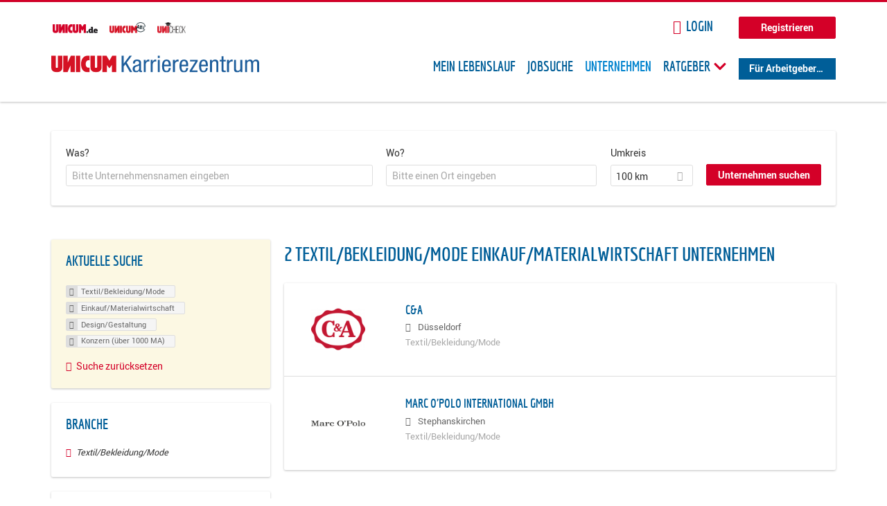

--- FILE ---
content_type: application/javascript
request_url: https://imagesrv.adition.com/js/srp.js
body_size: 23935
content:
if(!Adition_Environment){var Adition_Environment=function(){var _this={};var env={ref:false,os:false,browser:false,screen_res:false,flash:false,prf:false,iframe:false,cb_initialized:false,location:false,user_agent:false};var brs=navigator.userAgent.toLowerCase();var fallback_json_parse=function(){'use strict';var at,ch,escapee={'"':'"','\\':'\\','/':'/',b:'\b',f:'\f',n:'\n',r:'\r',t:'\t'},text,error=function(m){throw{name:'SyntaxError',message:m,at:at,text:text};},next=function(c){if(c&&c!==ch)error("Expected '"+
c+"' instead of '"+ch+"'");ch=text.charAt(at);at+=1;return ch},number=function(){var number,string='';if(ch==='-'){string='-';next('-')}while(ch>='0'&&ch<='9'){string+=ch;next()}if(ch==='.'){string+='.';while(next()&&ch>='0'&&ch<='9')string+=ch}if(ch==='e'||ch==='E'){string+=ch;next();if(ch==='-'||ch==='+'){string+=ch;next()}while(ch>='0'&&ch<='9'){string+=ch;next()}}number=+string;if(!isFinite(number))error('Bad number');else return number},string=function(){var hex,i,string='',uffff;if(ch==='"')while(next())if(ch===
'"'){next();return string}else if(ch==='\\'){next();if(ch==='u'){uffff=0;for(i=0;i<4;i+=1){hex=parseInt(next(),16);if(!isFinite(hex))break;uffff=uffff*16+hex}string+=String.fromCharCode(uffff)}else if(typeof escapee[ch]==='string')string+=escapee[ch];else break}else string+=ch;error('Bad string')},white=function(){while(ch&&ch<=' ')next()},word=function(){switch(ch){case 't':next('t');next('r');next('u');next('e');return true;case 'f':next('f');next('a');next('l');next('s');next('e');return false;
case 'n':next('n');next('u');next('l');next('l');return null}error("Unexpected '"+ch+"'")},value,array=function(){var array=[];if(ch==='['){next('[');white();if(ch===']'){next(']');return array}while(ch){array.push(value());white();if(ch===']'){next(']');return array}next(',');white()}}error('Bad array')},object=function(){var key,object={};if(ch==='{'){next('{');white();if(ch==='}'){next('}');return object}while(ch){key=string();white();next(':');if(Object.hasOwnProperty.call(object,key))error('Duplicate key "'+
key+'"');object[key]=value();white();if(ch==='}'){next('}');return object}next(',');white()}}error('Bad object')};value=function(){white();switch(ch){case '{':return object();case '[':return array();case '"':return string();case '-':return number();default:return ch>='0'&&ch<='9'?number():word()}};return function(source,reviver){var result;text=source;at=0;ch=' ';result=value();white();if(ch)error('Syntax error');return typeof reviver==='function'?function walk(holder,key){var k,v,value=holder[key];
if(value&&typeof value==='object')for(k in value)if(Object.prototype.hasOwnProperty.call(value,k)){v=walk(value,k);if(v!==undefined)value[k]=v;else delete value[k]}return reviver.call(holder,key,value)}({'':result},''):result}}();_this.parseJSON=function(data){if(typeof data!=='string'||!data)return null;data=data.replace(/^\s+/,'');for(var i=data.length-1;i>=0;i--)if(/\S/.test(data.charAt(i))){data=data.substring(0,i+1);break}if(window.JSON&&window.JSON.parse)return window.JSON.parse(data);return fallback_json_parse(data)};
_this.getVersion=function(){return 3};_this.getRef=function(){if(window.adition_overwrite_location&&_this.getIframe()===1)return escape(window.adition_overwrite_location);if(env.ref===false)env.ref=escape(document.referrer);return env.ref};_this.getOS=function(){if(env.os===false){var os=-1;if(brs.search(/xbox\sseries/)!=-1){os=31}else if(brs.search(/xbox\sone/)!=-1){os=30}else if(brs.search(/playstation\s5/)!=-1){os=29}else if(brs.search(/playstation\s4/)!=-1){os=28}else if(brs.search(/windows\sphone\s10\.0/)!=-1){os=25}else if(brs.search(/windows\sphone\s8\.1/)!=-1){os=24}else if(brs.search(/windows\sphone\s8\.0/)!=-1){os=23}else if(brs.search(/xbox/)!=-1){os=22}else if(brs.search(/symbian/)!=-1){os=13}else if(brs.search(/windows\snt\s6\.2;\sarm/)!=-1){os=18}else if(brs.search(/cros/)!=-1){os=19}else if(brs.search(/windows\snt\s6\.3/)!=-1){os=16}else if(brs.search(/windows\snt\s6\.2/)!=-1){os=15}else if(brs.search(/iphone|ipad|cfnetwork/)!=-1){os=14}else if(brs.search(/android/)!=-1){os=12}else if(brs.search(/windows\sce/)!=-1){os=11}else if(brs.search(/windows\snt\s10\.0/)!=-1){os=17}else if(brs.search(/playstation/)!=-1){os=20}else if(brs.search(/nintendo/)!=-1){os=21}else if(brs.search(/blackberry/)!=-1){os=26}else if(brs.search(/nokia/)!=-1){os=27}else if(brs.search(/windows\snt\s6\.1/)!=-1){os=10}else if(brs.search(/unix/)!=-1){os=7}else if(brs.search(/linux/)!=-1){os=6}else if(brs.search(/mac\sos\sx|macintosh|mac\x5fpowerpc/)!=-1){os=5}else if(brs.search(/windows\snt\s6\.0/)!=-1){os=9}else if(brs.search(/windows\snt\s5\.2/)!=-1){os=8}else if(brs.search(/windows\snt\s5\.1/)!=-1){os=3}else if(brs.search(/windows\snt\s5\.0/)!=-1){os=2}else if(brs.search(/windows\snt\s4\.0/)!=-1){os=4}else if(brs.search(/windows\s95|windows\sme|win98|windows\s98/)!=-1){os=1};env.os=os}return env.os};_this.getBrowser=function(){if(env.browser===false){var browser=-1;if(brs.search(/samsungbrowser/)!=-1){browser=32}else if(brs.search(/spotify/)!=-1){browser=31}else if(brs.search(/fban|fb_iab/)!=-1){browser=30}else if(brs.search(/ucbrowser|ucweb/)!=-1){browser=16}else if(brs.search(/chromium/)!=-1){browser=17}else if(brs.search(/silk/)!=-1){browser=28}else if(brs.search(/qqbrowser/)!=-1){browser=26}else if(brs.search(/vivaldi/)!=-1){browser=23}else if(brs.search(/yabrowser/)!=-1){browser=20}else if(brs.search(/edge|edg/)!=-1){browser=15}else if(brs.search(/trident\/(7\.0)/)!=-1){browser=14}else if(brs.search(/metasr/)!=-1){browser=27}else if(brs.search(/360se|360ee/)!=-1){browser=25}else if(brs.search(/maxthon|myie/)!=-1){browser=24}else if(brs.search(/seamonkey/)!=-1){browser=18}else if(brs.search(/iceweasel/)!=-1){browser=19}else if(brs.search(/palemoon/)!=-1){browser=22}else if(brs.search(/iron/)!=-1){browser=21}else if(brs.search(/nokia/)!=-1){browser=29}else if(brs.search(/msie\s10/)!=-1){browser=13}else if(brs.search(/msie\s9/)!=-1){browser=12}else if(brs.search(/opera|OPR/)!=-1){browser=7}else if(brs.search(/gecko\//)!=-1){browser=6}else if(brs.search(/msie\s8/)!=-1){browser=10}else if(brs.search(/chrome\//)!=-1){browser=11}else if(brs.search(/konqueror|safari/)!=-1){browser=8}else if(brs.search(/msie\s7/)!=-1){browser=9}else if(brs.search(/msie\s6/)!=-1){browser=3}else if(brs.search(/msie\s4/)!=-1){browser=1}else if(brs.search(/netscape6|netscape\/(7\.\d*)/)!=-1){browser=5}else if(brs.search(/netscape4/)!=-1){browser=4}else if(brs.search(/msie\s5/)!=-1){browser=2};env.browser=browser}return env.browser};_this.getScreenRes=
function(){if(env.screen_res===false){var width,height,screen_res=-1;var resList={"360":{"740":464},"640":{"480":1},"720":{"400":153},"768":{"1024":199},"800":{"240":465,"352":466,"480":154,"600":2},"832":{"624":159},"848":{"480":155},"852":{"480":156},"854":{"480":467},"858":{"484":158},"864":{"480":157},"960":{"540":160,"544":468,"640":162,"720":163},"964":{"544":161},"1024":{"576":164,"600":165,"640":469,"768":3,"800":472,"1024":476},"1072":{"600":166},"1080":{"1200":477},"1120":{"832":474},"1136":{"640":470},"1138":{"640":471},"1152":{"720":473,"768":167,"864":4,"870":168,"900":169},"1200":{"800":170,"900":171},"1280":{"720":172,"768":9,"800":10,"854":173,"960":7,"1024":5},"1334":{"750":475},"1360":{"768":174,"1024":179},"1366":{"768":175,"1024":180},"1376":{"768":176},"1400":{"900":177,"1050":8},"1440":{"900":11,"960":178,"1024":478,"1080":479,"1440":482},"1600":{"768":181,"900":182,"1024":183,"1200":6,"1280":481},"1680":{"1050":12},"1776":{"1000":480},"1792":{"1344":483},"1800":{"1440":487},"1856":{"1392":486},"1920":{"1080":184,"1200":13,"1280":484,"1400":185,"1440":186},"2048":{"1152":187,"1280":490,"1536":188},"2160":{"1200":489,"1440":494},"2256":{"1504":496},"2280":{"1080":485},"2304":{"1440":495,"1728":497},"2436":{"1125":491},"2538":{"1080":492},"2560":{"1080":493,"1440":190,"1600":191,"1700":500,"1800":501,"1920":503,"2048":192},"2732":{"2048":507},"2736":{"1824":505},"2800":{"2100":193},"2880":{"900":488,"1440":498,"1620":502,"1800":506},"2960":{"1440":499},"3000":{"2000":509},"3200":{"1800":508,"2048":511,"2400":513},"3240":{"2160":512},"3440":{"1440":504},"3840":{"1600":510,"2160":514,"2400":515},"4096":{"2304":516,"3072":519},"4480":{"2520":518},"4500":{"3000":520},"5120":{"2160":517,"2880":521,"3200":522,"4096":523},"6016":{"3384":524},"6400":{"4096":525,"4800":526},"6480":{"3240":527},"7680":{"4320":528,"4800":529},"8192":{"4320":530,"4608":531,"8192":533},"10240":{"4320":532},"15360":{"8640":534}};for(width in resList){if(width<screen.width)continue;for(height in resList[width]){if(height<screen.height)continue;screen_res=resList[width][height];break}break}env.screen_res=screen_res}return env.screen_res};_this.getLocation=function(){if(window.adition_overwrite_location)return escape(window.adition_overwrite_location);if(env.location==false)env.location=escape(document.location);return env.location};
_this.getFlashVersion=function(){if(env.flash===false){var flash='';var n=navigator;var plugin=null;if(n.plugins&&n.plugins.length)for(var ii=0;ii<n.plugins.length;ii++){if(n.plugins[ii].name.indexOf('Shockwave Flash')!=-1){plugin=n.plugins[ii];flash=plugin.description.split('Shockwave Flash ')[1];i=flash.indexOf('.');flash=flash.substr(0,i);break}}else if(window.ActiveXObject)for(var ii=20;ii>=2;ii--)try{var fl=eval("new ActiveXObject('ShockwaveFlash.ShockwaveFlash."+ii+"');");if(fl){flash=ii;break}}catch(e){}env.flash=
flash}return env.flash};_this.isFlashBlocked=function(){var blocked=false;var is_firefox=navigator.userAgent.toLowerCase().indexOf('firefox')>-1;if(is_firefox){var plugin=navigator.plugins['Shockwave Flash'];if(!plugin)return false;var flash_version=plugin.version.split('.');if(flash_version.length===4){var mj=parseInt(flash_version[0],10),mn=parseInt(flash_version[1],10),rmj=parseInt(flash_version[2],10),rmn=parseInt(flash_version[3],10);if(mj<18||mj===18&&mn===0&&rmj===0&&rmn<=203)blocked=true}}return blocked};
_this.getPrf=function(cuId){var prf='';try{prf=Adition_Prfstr(cuId)}catch(e){}return prf};_this.getIframe=function(){if(env.iframe===false){var iframe=0;try{if(window.top!==window)iframe=1}catch(e){iframe=1}env.iframe=iframe}return env.iframe};_this.getUserAgent=function(){if(env.user_agent===false)env.user_agent=escape(navigator.userAgent);return env.user_agent};_this.getAllAsQueryString=function(wpId){var url=_this.getPrf(wpId);url+='&os='+_this.getBrowser();url+='&screen_res='+_this.getScreenRes();
url+='&ref='+_this.getRef();url+='&fvers='+_this.getFlashVersion();url+='&iframe='+_this.getIframe();url+='&ro='+_this.getLocation();url+='&uao='+_this.getUserAgent();return url};_this.initCB=function(uid){};_this.getYieldProbe=function(cuId){var mapped_result=adition_yieldlab[cuId];var yl_result=yl.YpResult.get(mapped_result.adslotId);yl_result.checkId=mapped_result.checkId;return yl_result};try{_this.getUserID=Adition_Delivery.getUserID}catch(e){}return _this}();function Adition_OSId(){return Adition_Environment.getOS()}
function Adition_BrowserId(){return Adition_Environment.getBrowser()}function Adition_ResId(){return Adition_Environment.getScreenRes()}function Adition_Referrer(){return[Adition_Environment.getIframe(),Adition_Environment.getRef()]}function Adition_UserAgent(){return Adition_Environment.getUserAgent()}function Adition_Location(){return Adition_Environment.getLocation()}function Adition_Flash(){return Adition_Environment.getFlashVersion()}function Adition_isFlashBlocked(){return Adition_Environment.isFlashBlocked()}
}
if(window.Adition_VT_Area===undefined){window.Adition_VT_Area=new Object;(function(exports){exports.getWindowViewportSize=function(){if(window.document.compatMode){var body=window.document.compatMode=='BackCompat'?window.document.body:window.document.documentElement;return function(){return{width:body.clientWidth,height:body.clientHeight}}}else return function(){return{width:window.innerWidth,height:window.innerHeight}}}();exports.measureVisibleAreaPercentage=function(htmlElement){var viewportSize=exports.getWindowViewportSize();
var elementRect=htmlElement.getBoundingClientRect();var elementWidth=elementRect.right-elementRect.left;var elementHeight=elementRect.bottom-elementRect.top;var visibleWidth=Math.min(Math.max(elementRect.right,0),viewportSize.width)-Math.min(Math.max(elementRect.left,0),viewportSize.width);var visibleHeight=Math.min(Math.max(elementRect.bottom,0),viewportSize.height)-Math.min(Math.max(elementRect.top,0),viewportSize.height);var elementArea=elementWidth*elementHeight;var visibleArea=visibleWidth*visibleHeight;
var percentage=100*visibleArea/elementArea;return Math.round(percentage)}})(window.Adition_VT_Area)}if(!Adition_VT_API)var Adition_VT_API={trackViewtime:function(config){Adition_VT_Manager.addObservedElement(config)}};
if(!Adition_VT_Manager){var Adition_VT_Manager=function(){var _this={};var _protocolVersion=6;var _postmessageProtocolHeadVersion=parseInt('2');var _serverProtocolPrefix=(window.location.protocol.match(/http/i)?window.location.protocol:'https:')+'//';var _vtCustomKey='vt_cust';var _fallbackServerAddress='vt.adition.com/d';var STATE={'MEASUREMENT_POSSIBLE':0,'MEASUREMENT_NOT_POSSIBLE':1,'MEASUREMENT_ELEMENT_HIDDEN':2,'MEASUREMENT_ELEMENT_OUT_OF_BOUNDS':3,'ELEMENT_INVISIBLE':1,'ELEMENT_VISIBLE':2};
var userActionMaxAge=6E4;var elements=[];_this.interval=false;_this.tabActiveState=true;_this.tabActiveStateDate=new Date;_this.lastUserAction=new Date;_this.userIsActive=function(){if(!_isTopWindow(window))return true;var actionOccured=new Date-_this.lastUserAction<userActionMaxAge;if(actionOccured&&_this.tabActiveState)return true;return false};_this.setMeasureInterval=function(){if(_this.interval){window.clearInterval(_this.interval);_this.interval=false}_this.interval=window.setInterval(_this.measure,
1E3)};_this.getViewportDimension=function(){if(document.compatMode){var docBody=document.compatMode=='BackCompat'?window.document.body:window.document.documentElement;var w=docBody.clientWidth;var h=docBody.clientHeight}else{var w=window.innerWidth;var h=window.innerHeight}return{width:w,height:h}};_this.measure=function(){window.clearInterval(_this.interval);_this.interval=false;for(var i=0;i<elements.length;i++)try{elements[i].periodicMeasure()}catch(e){console.log(e)}_this.setMeasureInterval()};
_this.trackAll=function(){for(var i=0;i<elements.length;i++)elements[i].closeMeasure()};_this.checkVisibility=function(obj){if(obj.currentStyle){if(obj.currentStyle.visibility=='hidden'||obj.currentStyle.display=='none'||(obj.currentStyle.overflowY=='hidden'||obj.nodeName.toLowerCase()=='iframe')&&obj.currentStyle.height=='0px'||(obj.currentStyle.overflowX=='hidden'||obj.nodeName.toLowerCase()=='iframe')&&obj.currentStyle.width=='0px')return false}else if(window.getComputedStyle(obj,null).getPropertyValue('visibility')==
'hidden'||window.getComputedStyle(obj,null).getPropertyValue('display')=='none'||(window.getComputedStyle(obj,null).getPropertyValue('overflow-y')=='hidden'||obj.nodeName.toLowerCase()=='iframe')&&window.getComputedStyle(obj,null).getPropertyValue('height')=='0px'||(window.getComputedStyle(obj,null).getPropertyValue('overflow-x')=='hidden'||obj.nodeName.toLowerCase()=='iframe')&&window.getComputedStyle(obj,null).getPropertyValue('width')=='0px')return false;return true};_this.addObservedElement=function(config){var domElement=
config.nodeId;var logId=config.logId;var networkId=config.networkId;var maxViewtime=config.maxViewtime;var minChange=config.minChange;var maxTrack=config.maxTrans;var serverAddress=config.serverURI;var preFactor=config.preFactor||100;var customSurface=config.userArea;var customTime=config.userTime;var campaignId=config.campaignId;var bannerId=config.bannerId;var contentunitId=config.contentunitId;var useObserver='IntersectionObserver'in window&&(config.useObserver===undefined?true:config.useObserver);
customSurface=customSurface||0;customTime=customTime||0;serverAddress=serverAddress||_fallbackServerAddress;for(var i=0;i<elements.length;i++)if(elements[i].lid==logId)return;if(typeof domElement=='string')domElement=document.getElementById(domElement);if(domElement&&domElement.nodeName){var flStr=Adition_Environment.getBrowser()==11||Adition_Environment.getBrowser()==6?'embed':'object';if(domElement.getElementsByTagName(flStr).length==1)domElement=domElement.getElementsByTagName(flStr)[0];if(!domElement.id)domElement.id=
Math.random();var measurementObject={useObserver:useObserver,observer:null,serverAddress:serverAddress,lid:logId,n:networkId?networkId:0,campaignId:campaignId,bannerId:bannerId,contentunitId:contentunitId,config:config,currentArea:0,customTime:customTime,isTracking:false,initInterval:null,initCount:0,maxvt:maxViewtime?maxViewtime:60,minc:minChange?minChange:5,maxt:maxTrack?maxTrack:5,measurementState:STATE.MEASUREMENT_POSSIBLE,dom:domElement,state:0,initTime:false,lastMeasureTime:new Date,vt:0,vtContainer:createVTMeasurementContainer(customSurface),
ma:0,suvt:0,hpos:0,vpos:0,sfac:preFactor?preFactor/100:1,surface:0,actualSurface:null,lastTrack:{vt:0,ma:0,suvt:0,hpos:0,vpos:0,time:new Date,count:0},periodicMeasure:function(){if(this.initTime==false)return;if(document.getElementById(this.dom.id)===null){_this.removeElement(this);return}this.measure();var now=new Date;if(now-this.initTime>=28E4&&this.vt>this.lastTrack.vt){this.track();_this.removeElement(this)}else if(this.isTrackable()&&this.isTracking==false){this.isTracking=true;this.track()}},
closeMeasure:function(){this.measure();this.track()},getElementSurface:function(){var element=document.getElementById(this.dom.id);return Adition_VT_Area.measureVisibleAreaPercentage(element)},updateCurrentArea:function(elements,observer){},measure:function(){var surface,state;if(this.useObserver)surface=this.dom.clientHeight>0?this.actualSurface:this.surface;else surface=Math.max(0,Math.min(100,this.getElementSurface()));state=surface>0?STATE.ELEMENT_VISIBLE:STATE.ELEMENT_INVISIBLE;this.update(state,
surface*this.sfac)},measureIO:function(observer,event){var surface=Math.round(Math.max(0,Math.min(100,event.intersectionRatio.toString()*100)));this.actualSurface=surface;if(this.dom.clientHeight<1)surface=0;var state=observer.trackVisibility?event.isVisible:surface>0;this.update(state?STATE.ELEMENT_VISIBLE:STATE.ELEMENT_INVISIBLE,surface*this.sfac)},update:function(state,surface){var lastMeasureTime=this.lastMeasureTime;var currentTime=new Date;var timeDeltaMilliSeconds=(currentTime-lastMeasureTime)/
1E3;this.lastMeasureTime=currentTime;if(this.state===STATE.ELEMENT_VISIBLE&&_this.userIsActive()){this.vt+=timeDeltaMilliSeconds;this.vtContainer.update(surface,timeDeltaMilliSeconds);this.suvt+=timeDeltaMilliSeconds*(this.surface/100)}this.state=state;this.surface=Math.round(surface);if(this.surface>this.ma)this.ma=this.surface},getSecondsSinceInit:function(){return Math.round((new Date-this.initTime)/1E3)},isTrackable:function(){if(this.lastTrack.count==0)return true;else if(this.vt==0||this.lastTrack.count>=
this.maxt||this.lastTrack.vt>this.maxvt)return false;else if(this.lastTrack.count>1&&this.lastTrack.vt+this.minc>this.vt)return false;else if(this.vt-this.lastTrack.vt<(this.maxvt-this.lastTrack.vt)/(this.maxt-this.lastTrack.count))return false;return true},track:function(){var trackCount=this.lastTrack.count+1;this.lastTrack={vt:this.vt,ma:this.ma,suvt:Math.round(this.suvt),hpos:this.hpos,vpos:this.vpos,time:new Date,count:trackCount};_this.doTrack(this.lid,this.n,this.measurementState,this);this.isTracking=
false},getUrl:function(){var params,vtData;params=this.getUrlParams({vt:Math.ceil(this.vt),elapsed:this.getSecondsSinceInit(),ma:this.ma,suvt:Math.round(this.suvt),h:this.hpos,v:this.vpos});vtData=this.vtContainer.getData();vtData[_vtCustomKey]=this.customTime>0&&vtData[_vtCustomKey]>=this.customTime?1:0;this.copyProperties(params,vtData);return this.getUrlByParams(params)},getUrlForFailure:function(errorCode){var params;if(errorCode===undefined)errorCode=this.measurementState;params=this.getUrlParams({f:errorCode});
return this.getUrlByParams(params)},getUrlByParams:function(params){return this.serverAddress+'?'+this.createRequestStringByParameters(params)},getUrlParams:function(additionalParams){var params;params={lid:this.lid,n:this.n,c:this.campaignId,b:this.bannerId,cu:this.contentunitId};this.copyProperties(params,additionalParams);return params},copyProperties:function(targetObject,sourceObject){var key;for(key in sourceObject){if(!sourceObject.hasOwnProperty(key))continue;targetObject[key]=sourceObject[key]}},
createRequestStringByParameters:function(params){var value,requestKeyValuePairs,loopKey;requestKeyValuePairs=[];for(loopKey in params){if(!params.hasOwnProperty(loopKey))continue;value=params[loopKey];if(value===undefined)continue;requestKeyValuePairs.push(loopKey+'='+value)}return requestKeyValuePairs.join('&')},init:function(){this.measurementState=STATE.MEASUREMENT_POSSIBLE;this.initCount++;if(this.dom.id!=null&&this.dom!=document.getElementById(this.dom.id))this.dom=document.getElementById(this.dom.id);
if(Adition_BrowserId()==1||Adition_BrowserId()==2){_urlRequest(this.getUrlForFailure(STATE.MEASUREMENT_NOT_POSSIBLE));_this.removeElement(this);return true}if(this.useObserver)return this.initObserver();else return this.initPoll()},initPoll:function(){var x=0;var y=0;if(this.dom.offsetParent){var obj=this.dom;while(obj){x+=obj.offsetLeft;y+=obj.offsetTop;obj=obj.offsetParent}}if(this.dom.parentElement){var obj=this.dom;while(obj.parentElement){if(!_this.checkVisibility(obj))this.measurementState=
STATE.MEASUREMENT_ELEMENT_HIDDEN;obj=obj.parentElement}}var viewport=_this.getViewportDimension();this.hpos=Math.round(x/viewport.width*100)>9999?9999:Math.round(x/viewport.width*100);this.vpos=Math.round(y/viewport.height*100)>9999?9999:Math.round(y/viewport.height*100);if(this.hpos<0||this.vpos<0){var viewportPosition=document.getElementById(this.dom.id).getBoundingClientRect();var elementHeight=viewportPosition.bottom-viewportPosition.top;var elementWidth=viewportPosition.right-viewportPosition.left;
if(x<0)if(x+elementWidth<=0)this.measurementState=STATE.MEASUREMENT_ELEMENT_OUT_OF_BOUNDS;else this.hpos=0;if(y<0)if(y+elementHeight<=0)this.measurementState=STATE.MEASUREMENT_ELEMENT_OUT_OF_BOUNDS;else this.vpos=0;if(this.measurementState==STATE.MEASUREMENT_ELEMENT_OUT_OF_BOUNDS){this.hpos='';this.vpos=''}}if(this.measurementState!=STATE.MEASUREMENT_POSSIBLE)return false;this.measure();this.initTime=new Date;return true},initObserver:function(){var _this=this;var options={threshold:[],delay:100,
trackVisibility:true};for(var i=0;i<=1;i+=0.01)options.threshold.push(i);this.observer=new IntersectionObserver(function(events,observer){_this.measureIO(observer,events[0])},options);this.observer.observe(this.dom);this.initTime=new Date;return true}};elements.push(measurementObject);if(!measurementObject.init())measurementObject.initInterval=window.setInterval(function(){if(measurementObject.init()||measurementObject.initCount>50){window.clearInterval(measurementObject.initInterval);if(measurementObject.initCount>
50){_this.doTrack(measurementObject.lid,measurementObject.n,measurementObject.measurementState,measurementObject);_this.removeElement(measurementObject)}}},100)}else _this.trackErrorByViewtimeConfig(config,STATE.MEASUREMENT_NOT_POSSIBLE)};_this.removeElement=function(measurementObject){for(var i=0;i<elements.length;i++)if(measurementObject==elements[i])elements.splice(i,1)};_this.doTrack=function(logId,networkId,state,measurementObject){switch(state){case STATE.MEASUREMENT_ELEMENT_HIDDEN:case STATE.MEASUREMENT_ELEMENT_OUT_OF_BOUNDS:case STATE.MEASUREMENT_NOT_POSSIBLE:_urlRequest(measurementObject.getUrlForFailure());
break;case STATE.MEASUREMENT_POSSIBLE:_urlRequest(measurementObject.getUrl());break}};_this.trackErrorByViewtimeConfig=function(viewtimeConfig,errorState){var url;var logId=viewtimeConfig.logId;var networkId=viewtimeConfig.networkId;var serverAddress=viewtimeConfig.serverURI;var campaignId=viewtimeConfig.campaignId;var bannerId=viewtimeConfig.bannerId;var contentunitId=viewtimeConfig.contentunitId;url=serverAddress+'?lid='+logId+'&f='+errorState+'&n='+networkId;if(campaignId!==undefined)url+='&c='+
campaignId;if(bannerId!==undefined)url+='&b='+bannerId;if(contentunitId!==undefined)url+='&cu='+contentunitId;_urlRequest(url)};function _urlRequest(url){var img=new Image;img.src=_serverProtocolPrefix+url+'&version='+_protocolVersion}_this.postMessageHandler=function(event){var viewtimeConfig,iframes,domElement,contentWin,json,iframeListIndex;if(event.source===window||event.source===undefined)return;try{json=Adition_Environment.parseJSON(event.data)}catch(e){json=null}if(json&&json.service&&json.service==
'Adition_VT_Manager'&&json.networkId){contentWin=_findContentWindow(event.source);if(contentWin===undefined)return;domElement=null;iframes=document.getElementsByTagName('iframe');for(iframeListIndex=0;iframeListIndex<iframes.length;iframeListIndex++)if(iframes[iframeListIndex].contentWindow===contentWin){domElement=iframes[iframeListIndex];break}viewtimeConfig=_createViewtimeConfigFromPostMessage(json);if(!viewtimeConfig.preFactor||viewtimeConfig.preFactor<=0)_this.trackErrorByViewtimeConfig(viewtimeConfig,
STATE.MEASUREMENT_ELEMENT_OUT_OF_BOUNDS);else{json.nodeId=domElement;Adition_VT_API.trackViewtime(json)}event.source.postMessage('{"service":"Adition_VT_Manager","state":"ok","logId":"'+json.logId+'"}','*')}};function _createViewtimeConfigFromPostMessage(postMessage){var config;if(postMessage.version&&postMessage.version==_postmessageProtocolHeadVersion){config=postMessage;delete config.version}else{config={};config.service=postMessage.service;config.networkId=postMessage.networkId;config.logId=postMessage.logId;
config.maxViewtime=postMessage.maxViewtime;config.minChange=postMessage.minChange;config.maxTrans=postMessage.maxTrack;config.preFactor=postMessage.max_surface;config.serverURI=_fallbackServerAddress}return config}function _findContentWindow(currentWindow){if(_isTopWindow(currentWindow))throw'Top window passed';while(!_isTopWindow(currentWindow.parent))currentWindow=currentWindow.parent;return currentWindow}function _isTopWindow(window){return window.top==window}function installEventListener(event,
func,eventTarget){eventTarget=eventTarget||window;if(navigator.appVersion.indexOf('MSIE')!=-1)eventTarget.attachEvent('on'+event,func);else eventTarget.addEventListener(event,func,false)}function createVTMeasurementContainer(customSurface){var container=new Adition_VT_MeasurementContainer;container.registerItem(new Adition_VT_MeasurementItem('vt_50',50));container.registerItem(new Adition_VT_MeasurementItem('vt_60',60));container.registerItem(new Adition_VT_MeasurementItem('vt_100',100));if(customSurface>
0)container.registerItem(new Adition_VT_MeasurementItem(_vtCustomKey,customSurface));return container}function initTopWindowListeners(){var ua=function(){_this.lastUserAction=new Date};installEventListener('mousemove',ua,document);installEventListener('mousedown',ua,document);installEventListener('scroll',ua);installEventListener('resize',ua);installEventListener('scroll',_this.measure);installEventListener('resize',_this.measure);if(window.postMessage)installEventListener('message',_this.postMessageHandler);
var tabActivityEventMap={hidden:'visibilitychange',mozHidden:'mozvisibilitychange',webkitHidden:'webkitvisibilitychange',msHidden:'msvisibilitychange'};var tabEvent=function(){for(ev in tabActivityEventMap)if(tabActivityEventMap.hasOwnProperty(ev)&&ev in document)return[ev,tabActivityEventMap[ev]];return false}();var tabActivityEvents=['focus','blur','focusin','focusout'];if(tabEvent)tabActivityEvents.push(tabEvent[1]);for(var i=0;i<tabActivityEvents.length;i++)installEventListener(tabActivityEvents[i],
function(event){_this.tabActiveStateDate=new Date;if(event.type=='focus'||event.type=='focusin')_this.tabActiveState=true;else if(event.type=='blur'||event.type=='focusout')_this.tabActiveState=false;else _this.tabActiveState=document[tabEvent[0]]?false:true})}function init(){if(_isTopWindow(window))initTopWindowListeners();installEventListener('unload',_this.trackAll);_this.setMeasureInterval()}init();return _this}();Adition_VT_MeasurementContainer=function(){this.items=[]};Adition_VT_MeasurementContainer.prototype.registerItem=
function(item){this.items.push(item)};Adition_VT_MeasurementContainer.prototype.update=function(surface,timeDelta){for(var i=0,item,len=this.items.length;i<len;i++){item=this.items[i];if(item.minSurface<0)continue;if(surface>=item.minSurface)item.time+=timeDelta}};Adition_VT_MeasurementContainer.prototype.getData=function(){var params={};for(var i=0,item,len=this.items.length;i<len;i++){item=this.items[i];params[item.name]=Math.ceil(item.time)}return params};Adition_VT_MeasurementItem=function(name,
minSurface){this.name=name;this.minSurface=minSurface;this.time=0}}
if(typeof window.Adition_Prfstr=='undefined')window.Adition_Prfstr=function(ADITION_CONTENTUNIT_ID){var yprf;try{var ypParams=Adition_Environment.getYieldProbe(ADITION_CONTENTUNIT_ID);yprf='&p[_yl_adslotId:'+ypParams.id+',_yl_checkId:'+ypParams.checkId+',_yl_price:'+ypParams.price+',_yl_advertiser:'+escape(ypParams.advertiser)+',_yl_curl:'+escape(ypParams.curl);if(ypParams.pid!==undefined)yprf+=',_yl_pid:'+escape(ypParams.pid);if(ypParams.prio!==undefined)yprf+=',_yl_prio:'+escape(ypParams.prio);
yprf+=']'}catch(e){yprf=''}return yprf};
if(!Adition_PostMessageService)var Adition_PostMessageService=function(){var _this={};_this.handleRequest=function(requestString){try{var requestObject=JSON.parse(requestString)}catch(exception){return null}if(typeof requestObject.method=='string')if(typeof _this.serviceMethods[requestObject.method]=='function'){var resultObject=_this.serviceMethods[requestObject.method]();if(requestObject['response']){for(var i in requestObject['response'])if(requestObject['response'][i]=='#result#'){requestObject['response'][i]=
resultObject;break}var answerString=JSON.stringify(requestObject['response']);return answerString}}return null};_this.serviceMethods={getLocation:function(){var object={location:window.location.href,referrer:document.referrer};return object},turnOff:function(){Adition_PostMessageService.turnOff()}};_this.serviceListener=function(event){var whiteList=[/^http[s]?:\/\/[\w\.]*t4ft\.de$/i,/^http[s]?:\/\/[\w\.]*adition\.com$/i,/^http[s]?:\/\/dmp\.theadex\.com$/i];var validOrigin=false;if(window==event.source)return null;
for(var i=0;i<whiteList.length;i++)if(whiteList[i].test(event.origin)){validOrigin=true;break}if(validOrigin){var requestString=event.data;var answerString=_this.handleRequest(requestString);if(answerString)event.source.postMessage(answerString,event.origin)}};_this.turnOn=function(){if(window.addEventListener)window.addEventListener('message',_this.serviceListener,false);else if(window.attachEvent)window.attachEvent('onmessage',_this.serviceListener)};_this.turnOff=function(){if(window.removeEventListener)window.removeEventListener('message',
_this.serviceListener);else window.detachEvent('onmessage',_this.serviceListener)};if(window!=top)_this.turnOff();else _this.turnOn();return _this}();
(function(x){function ib(a,b,c,d){function e(a){u(a,function(a){a.onRegisterAsPlugin(l,m,q)})}function f(){var b=ga.createFromLocation(a.document.location);b.isDebug('srp')&&(r=!0,v=b.getEnvParams('srp'))}function k(c){var f,d,e,h;d=new jb(a.navigator.userAgent);d.maxDetected()&&c.log('Max url length supported by browser: ',d.getMaxLength());e=ha.getInstance(a,n,new s(c,'JsonPClient'));e.setUrlLengthValidator(d);d=new ja(a);f=M.createBrowserEnvironment(b);h=new Ma;f=new kb(h,f,d);e=new lb(e,f,new s(c,
'JsonPHandler'));l=new mb(a,d,c);l.setClient(e);return l}function h(b){b.registerRenderer('iframe',new Na(a));b.registerRenderer('inline',new nb(a))}function g(a,b){var c;a.instantInvocation=!1;c=new ob([a],b);a.instantInvocation=!0;return c}var l,m,w,q,r=!1,v={},p,n=5E3;this.getCallbackQueue=function(){return w};this.getController=function(){return l};this.getLogger=function(){return q};this.getApi=function(){return m};this.getDebugAPI=function(){return p};(function(){f();q=r?'builtin'===v.logger||
!a.console||!a.console.log?new pb(a):new qb(a.console):new A;l=k(q);h(l);m=new rb(l,new s(q,'srp'));c&&e(c);l.on('beforeRequest',function(b,c,f){if('undefined'!==typeof a._aut&&(a._aut.oo.optOutStatus()&&(l.setOptout(1),c.optout=1),1!==c.optout)){f.intercept();var d=function(){f.resume()},e=new Oa(a);e.defer(d,5E3);try{void 0!==c.gdpr&&a._aut.tcf.setGdpr(c.gdpr),void 0!==c.gdprConsent&&a._aut.tcf.setGdprConsent(c.gdprConsent),a._aut.accmod.set(c.accmod),a._aut.adServerDomain.setAdserverDomain(b.getAdFarm())}catch(h){}a._aut.getUserID(function(a){e.unDefer(d)&&
d()},!0,1===c.noCookies)}});w=g(m,d);r&&(p=new sb(l,q))})()}function Qa(a,b,c){var d,e,f={};for(d in a)a.hasOwnProperty(d)&&(e=a[d],!0===b.call(c,e,d)&&(f[d]=e));return f}function n(a,b,c){for(var d in a)if(a.hasOwnProperty(d)&&!1===b.call(c,a[d],d))break}function tb(a){var b=[];n(a,function(a){0>b.indexOf(a)&&b.push(a)});return b}function C(a,b){'object'===typeof b&&n(b,function(b,d){a[d]=b});return a}function u(a,b,c){var d,e=a.length;for(d=0;d<e&&!1!==b.call(c,a[d],d);d++);}function Ra(a,b){var c;
if('function'===typeof a.indexOf)return a.indexOf(b);c=-1;u(a,function(a,e){if(a===b)return c=e,!1});return c}function N(a,b){return'function'===typeof a.includes?a.includes(b):-1!==Ra(a,b)}function la(a,b,c){c=c||x;-1!=navigator.appVersion.indexOf('MSIE')?c.attachEvent('on'+a,b):c.addEventListener(a,b,!1)}function Sa(a){function b(a,b){var e=Array((b||2)+1).join('0');return(e+a).slice(-e.length)}return b(a.getHours())+':'+b(a.getMinutes())+':'+b(a.getSeconds())+'.'+b(a.getMilliseconds(),3)}function ub(){}
function Ta(a){var b,c;if(null===a||!(a instanceof Object))throw new O('Invalid argument type');if(0<a.length)return!1;c=a.hasOwnProperty;for(b in a)if(c.call(a,b))return!1;return!0}function ga(a){function b(a){a=a.split('|');u(a,function(a){c(a)})}function c(a){a=a.match(/^(\w+)(\(([^\)]+)\)|$)/);var b,c={};null!==a&&(void 0!==a[3]&&(b=a[3].split(','),u(b,function(a){a=a.split(':');2===a.length&&(c[a[0]]=a[1])})),e[a[1]]=c)}var d=!1,e={};this.isDebug=function(a){return d||void 0!==e[a]};this.getEnvParams=
function(a){return void 0!==e[a]?e[a]:{}};(function(a){a=a.match(/(^#|\?|&)addebug(\[([^\]]+)\]|&|$)/);null!==a&&(a[3]?b(a[3]):d=!0)})(a)}function pb(a){function b(a,b){var f=new Date,d=Array.prototype.slice.call(b);void 0===g?h.push([a,f,d]):c(a,f,d)}function c(a,b,c){g.innerHTML+='['+a+'] ['+Sa(b)+'] '+d(c,' ',0)+'<br/>';g.scrollTop=g.scrollHeight}function d(a,b,c){if(2<c)return'...';var f=[];u(a,function(a){var b=typeof a;a='object'===b?0<a.length?'['+d(a,', ',c+1)+']':0<a.nodeType?e(a):String(a):
'function'===b?'function':a;f.push(a)});return f.join(b)}function e(a){var b,c;b=[];u(['id','src'],function(f){c=a[f];void 0!==c&&b.push(f+': '+c)});return'[node - '+b.join(' / ')+']'}function f(){g=k.createElement('pre');n({position:'fixed',bottom:'0px',left:'0px',right:'0px',background:'#eeeeee',height:'200px',margin:'0px',padding:'3px 3px 3px 10px','z-index':'1000',overflow:'scroll',border:'1px solid black'},function(a,b){g.style[b]=a});k.body.appendChild(g);u(h,function(a){c(a[0],a[1],a[2])});
h=void 0}this.exceptions=[];var k=a.document,h=[],g;this.logException=function(a,c,f){f=(f?f+' ':'')+'Exception: ';f=a instanceof p?f+a.toString():void 0!==a.message?f+a.message:f+a;b(c||'warn',[f]);this.exceptions.push(a)};this.log=function(){b('log',arguments)};this.warn=function(){b('warn',arguments)};k.body?f():la('load',f,a)}function qb(a){function b(a,b){var k=Array.prototype.slice.call(b),h=new Date;c.history.push([h,a,b]);Array.prototype.unshift.call(k,'['+Sa(h)+']');d[a].apply(d,k)}var c=
this,d=a;this.history=[];this.exceptions=[];this.logException=function(a,c,d){b(c||'warn',[(d?d+' ':'')+'Exception: '+a]);this.exceptions.push(a)};this.log=function(){b('log',arguments)};this.warn=function(){b('warn',arguments)};(function(a){var b;a.log.apply?d=a:(b=Function.prototype.bind,d={log:b.call(a.log,a),warn:b.call(a.warn,a)})})(a)}function s(a,b){function c(a){Array.prototype.unshift.call(a,b);return a}b='['+b+']';this.log=function(){a.log.apply(a,c(arguments))};this.warn=function(){a.warn.apply(a,
c(arguments))};this.logException=function(c,e,f){f=void 0!==f?b+' '+f:b;a.logException(c,e,f)}}function A(){this.exceptions=[];this.log=function(){};this.warn=function(){};this.logException=function(a,b,c){this.exceptions.push(a)}}function jb(a){function b(a,b){return a===d&&(void 0===b||b<=c)}var c,d,e=void 0;this.validateUrl=function(a){if(void 0!==e&&a.length>e)throw ma(e,a.length);};this.maxDetected=function(){return void 0!==e};this.getMaxLength=function(){return e};(function(){var b;(b=a.match(/MSIE (\d+)\.\d+.*?(; Windows NT (\d+\.\d+);.*?(Trident\/(\d+.\d+);)?)?/))?
(d=parseInt(b[1]),b[3]&&(c=parseFloat(b[3]))):d=void 0})();void 0!==d&&(e=b(7)||b(8)?2048:b(9,6.1)?8155:b(9)?2048:b(10,6.1)?7755:b(10)?2048:b(11,6.1)?4047:2048)}function ha(a,b,c){function d(a,b,c){a=a+'?t='+c+'&'+b;m&&m.validateUrl(a);return a}function e(){var a;a=1E3*Math.round((new Date).getTime()/1E3)+Math.round(1E3*Math.random());var b,c,f,d=[];if(0==a)a='0';else{b=[0,1,2,3,4,5,6,7,8,9,'a','b','c','d','e','f','g','h','i','j','k','l','m','n','o','p','q','r','s','t','u','v','w','x','y','z','A',
'B','C','D','E','F','G','H','I','J','K','L','M','N','O','P','Q','R','S','T','U','V','W','X','Y','Z','-','.','_','~'];for(f=b.length;0<a;)c=a%f,d.push(b[c]),a=(a-c)/f;a=d.reverse().join('')}return a}function f(a){var b=h[a];delete h[a];b.element&&(a=b.element,null!==a.parentNode&&a.parentNode.removeChild(a))}c=c||new A;b=b||5E3;var k=this,h={},g=a.document,l=new Ua(a),m;this.setUrlLengthValidator=function(a){m=a};this.setTimeout=function(a){b=a};this.request=function(m,q,r,v,p){var n;n=e();r={handler:r};
if(p&&g.body)throw na();v=v||function(a,b){throw b;};h[n]=r;m=d(m,q,n);c.log('Url length:',m.length);r.src=m;a.setTimeout(function(){void 0!==h[n]&&(f(n),v(k,oa(n,b)))},b);p?l.loadSynchronous(m):r.element=l.loadAsynchronous(m)};this.validateRequest=function(a,b){d(a,b,e())};this.h=function(a,b){var d;if(void 0===h[b]){d=P(b);if(c){c.logException(P(b));return}throw d;}d=h[b];f(b);d.handler(a,d)}}function lb(a,b,c){function d(a,b){var d,e,l={},m=0;if('object'!==typeof a.b||1>a.b.length)throw Q("Key 'b' is either no array or empty");
d=new vb(l,b);n(b.renderSlots,function(b,d){if('object'!==typeof a.b[m])throw Q('Object expected at position b['+m+']');e=a.b[m];try{var h;if(void 0!==e.e&&void 0!==e.m)throw pa(d,e.m,e.e);if(void 0===e.w)throw G('w');if(void 0===e.h)throw G('h');if(void 0===e.c)throw G('c');h=new Va(e.c,e.w,e.h);l[d]=h}catch(k){p.rethrowOthers(k),c.logException(k)}m++});return d}var e=this;c=c||new A;this.request=function(c,k,h,g){var l,m;h=h||function(a,b){throw b;};l=b.render(c);a.request(c.getServiceURL(),l,function(a){try{m=
d(a,c)}catch(b){h(e,b)}k(e,m)},function(a,b){h(e,b)},g)};this.validateRequest=function(c){var d;d=c.getServiceURL();c=b.render(c);a.validateRequest(d,c)}}function mb(a,b,c){function d(a,b){var f;f=h.consentService;var m=!1;b&&(qa=a,!1===ra&&h.refreshSiteContext(),D.reset());if(f.isConsentPullEnabled())try{if(m=f.invokeCallbackAsyncUnlessConsentDone(function(){d(a,!1)}),!m)return h}catch(g){return p.rethrowUnlessCode(g,R.code),c.logException(g),h}f=h.createRequestDefinition(a,!1);e(f,!1);return h}
function e(a,b){if(void 0===s)throw sa();k('beforeRequest',[h,a],function(){s.request(a,function(a,b){try{k('onRequest',[h,b]),D.setAdserverResponse(b),f()}catch(d){p.rethrowOthers(d),c.logException(d)}},function(a,b){c.logException(b)},b)})}function f(){D.isInCompleteStage()&&k('onComplete',[h])}function k(a,b,c){var d;void 0!==c&&(d=new wb(c),d.intercept(),b.push(d));u(ka[a],function(a){a.apply(void 0,b)});d&&d.resume()}H(b,ja,'siteContextManager');c=c||new A;var h=this,g=a.document,l=void 0,m=
new S,w=0,q=1,r=0,v=void 0,E=0,ia=void 0,La,t;this.renderers=new xb;this.renderEventConfig=new ta;var s=void 0,D=new yb(this),z={},Pa=0,ka={onAdserverUrl:[],beforeRequest:[],onRequest:[],onComplete:[]},qa;this.identityService=new zb(this);this.consentService=new Ab(this);this.configureRenderSlot=function(a){void 0===z[a]&&(T(Pa+1,[0,30],'number of render slots'),Pa++,z[a]=new ua(a,this.renderEventConfig));return z[a]};this.getRenderSlotConfiguration=function(a){if(void 0===z[a])throw U(a);return z[a]};
this.getRenderSlotConfigurations=function(){return z};this.validateRequest=function(a){s.validateRequest(a)};var ra=!1;this.refreshSiteContext=function(){b.refreshSiteContext();return this};this.keepSiteContext=function(a){I(a,'boolean','status');ra=a;return this};this.reload=function(a){this.load(a,!1).completeRendering();return this};this.load=function(a){return d(a,!0)};this.loadNow=function(a){qa=a;!1===ra&&h.refreshSiteContext();D.reset();a=h.createRequestDefinition(a,!0);e(a,!0);return this};
this.getExplicitCalledRenderSlotIds=function(){return qa};this.getContentUnitIdForRenderSlotId=function(a){return this.getRenderSlotConfiguration(a).getDefinition().getContentunitId()};this.completeRendering=function(){D.completeRendering();f();return this};this.renderSlot=function(a,b){if(void 0===z[a])throw U(a);D.addRequest(a,b)};this.setClient=function(a){s=a;return this};this.registerAdfarm=function(a){l=new Bb(a,'https:'===g.location.protocol?'https:':'http:');k('onAdserverUrl',[l,w]);return this};
this.createRequestDefinition=function(a,b){var d,f,e;void 0===a?f=z:(f={},u(a,function(a){f[a]=!0}));d=new Wa(this.getAdserverURL(),b);d.profiles=m.clone();d.noCookies=w;d.ipTargeting=q;d.networkId=La;d.optout=r;d.accmod=v;d.shb=E;d.iabContent=ia;d.dsaOptions=t;this.identityService.applyToRequestDefinition(d);this.consentService.applyToRequestDefinition(d);e={};n(z,function(a,b){if(void 0!==f[b])try{a.validate(),e[b]=a.clone()}catch(d){p.rethrowOthers(d),c.warn('Excluding render slot "'+a.domElementId+
'" from request: '+d)}},this);d.renderSlots=e;return d};this.getAdserverURL=function(){if(void 0===l)throw V();return l.getUrl()};this.getAdFarm=function(){if(void 0===l)throw V();return l.getUrlWithoutProtocol()};this.getWindow=function(){return a};this.setProfile=function(a,b){m.set(a,b);return this};this.getProfiles=function(){return m.clone()};this.setNetworkId=function(a){La=a};this.disableCookies=function(){w=1;return this};this.disableCookiesExceptUserId=function(){w=2;return this};this.disableIpTargeting=
function(){q=0;return this};this.setOptout=function(a){r=a};this.getOptout=function(){return r};this.setAccmod=function(a){v=a};this.getAccmod=function(){return v};this.setShb=function(a){E=parseInt(a);return this};this.setIabContent=function(a){ia=a;return this};this.getIabContent=function(){return ia};this.setDsaOptions=function(a){if(a){if('object'!=typeof a)throw F('dsaOptionsParam wrong datatype (object expected)',typeof a);}else return t=void 0,this;var b=['dsarequired','dsapubrender','dsadatatopubs'];
t={};b.forEach(function(c){if(void 0===a[c])throw F('dsaOptionsParam missing key',c,b.join(','));if('object'!=typeof a[c])t[c]=a[c];else throw F('Invalid data type in dsaOptions['+c+'] (expected string)',typeof a[c]);});return this};this.getDsaOptions=function(){return t};this.on=function(a,b){if(!ka.hasOwnProperty(a))throw F('Unsupported event',a);ka[a].push(b)};this.registerRenderer=function(a,b){this.renderers.register(a,b);return this};this.getLogger=function(){return c}}function rb(a,b){var c=
new y(a,this,b);this.errors=c.errors;this.instantInvocation=!0;this.__controller=a;this.events=function(){var c=new s(b,'events');return new Cb(a,new Xa(a.renderEventConfig,c),c)}();this.modules=void 0;this.identityService=new Db(a.identityService,b);this.consentService=new Eb(a.consentService,b);this.renderSlot=function(c){try{a.renderSlot(c,this.instantInvocation)}catch(e){p.rethrowOthers(e),b.logException(e)}return this};c.injectMethod('configureRenderSlot',function(a,c){return new Fb(a,new s(b,
c[0]))},function(a){return new ua(a)});c.injectPassthroughs('registerAdfarm disableCookies disableCookiesExceptUserId disableIpTargeting completeRendering enableRendering setProfile setShb setIabContent setDsaOptions load loadNow reload refreshSiteContext keepSiteContext setNetworkId configureAsLearningTag'.split(' '));c.setDeprecated('enableRendering','completeRendering');c.setDeprecated('reload')}function sb(a,b){function c(c){a.on(c,function(){b.log("Event: Controller fired '"+c+"'",arguments)})}
var d=a.getWindow();this.listRenderSlotContainers=function(){var b=[];n(a.getRenderSlotConfigurations(),function(a,c){b.push(d.document.getElementById(c))});return b};(function(){la('load',function(){b.log("Event: DOM fired 'body.load'")});c('beforeRequest');c('onRequest');c('onComplete')})()}function ta(a){var b;b={};this.on=function(a,d){I(d,'function','callback');b[a]=d};this.fire=function(c,d){if(void 0===b[c]){if(a)return a.fire(c,d)}else return b[c].apply(null,d)}}function Xa(a,b){(function(c){n({onClear:va,
onPreRender:wa,onFinishLoading:Ya,onPostRender:xa,onNoBanner:ya},function(d,e){c[e]=function(f){try{b.log('> '+e,[f]),a.on(d,f)}catch(k){k instanceof p&&b.logException(k)}return c}})})(this)}function Gb(a,b){(new y(a,this,b)).injectPassthroughs(['setAttribute'])}function ja(a){this.getWindowId=function(){return a.ad_wid};this.refreshSiteContext=function(){a.ad_wid=Math.round(2E9*Math.random());a.ad_count=0;return this};void 0===a.ad_wid&&(a.ad_wid=Math.round(2E9*Math.random()));void 0===a.ad_count&&
(a.ad_count=0)}function O(a){this.message=a;this.toString=function(){return a}}function Ma(){var a,b={},c,d=Ta,e=!1,f;this.setRequestDefinition=function(f){a=f;var g,k,m;f=[];c=!1;k=a.renderSlots;for(m in k)k.hasOwnProperty(m)&&(g=k[m].getDefinition(),g instanceof W&&(g=g.getAttributes(),d(g)||(f.push(g),c=!0)));if(1<Object.keys(k).length){k={};if(0!==f.length){k=f[0];for(m=1;m<f.length;m++){g=f[m];var w={},q=void 0;for(q in k)k.hasOwnProperty(q)&&g.hasOwnProperty(q)&&k[q]===g[q]&&(w[q]=k[q]);k=w}}b=
k}e=!0};this.buildRequestPart=function(){var c=[];f();c.push('nw='+a.networkId);d(b)||c.push('lt='+(new X).renderKeyValueList(b));return c.join('&')};this.buildSlotPart=function(a){var c;f();if(!(a instanceof W))throw new O('Invalid Argument Type');c=k(a.getAttributes());d(c)&&(a=Object.keys(b).pop(),c[a]=b[a]);return(new X).renderKeyValueList(c)};this.hasLearningTag=function(){f();return c};f=function(){if(!e)throw new O('RequestDefinition is not set');};var k=function(a){var c=[];n(a,function(a,
d){b.hasOwnProperty(d)&&b[d]==a||(c[d]=a)});return c}}function M(){this.userAgent=this.location=this.referrer=this.getUserID=this.browser=this.flashVersion=this.os=this.screenRes=void 0}function Ua(a,b){function c(a,b){var c;c=c='<script type="text/javascript" charset="UTF-8"!s!>!c!\x3c/script>'.replace('!s!',!1!==a?' src="'+a+'"':'').replace('!c!',b);h.write(c)}function d(a,b){var c;c=h.createElement('script');c.type='text/javascript';c.charset='utf-8';c.src=a;c.async=!0;c.id='adlib_scrl_'+Math.round(1E4*
Math.random());b&&(k?c.onreadystatechange=function(){var a;a=c.readyState;e(c,'readyState: '+a);'loaded'===a&&(e(c,'onLoad'),b(c))}:c.onload=function(){e(c,'onLoad');b(c)});return c}function e(a,c){b.log('Loader - '+c+':',a)}function f(a){var b;b=1E3*Math.round((new Date).getTime()/1E3)+Math.round(1E3*Math.random());return a.replace('%ADLIB:random%',b)}var k,h;this.loadSynchronous=function(a){c(f(a),'')};this.executeSynchronous=function(a){c(!1,a)};this.loadAsynchronous=function(b,c){var k=d(f(b),
c);a.setTimeout(function(){var a;a=h.getElementsByTagName('script');if(0===a.length)throw'No SCRIPT element in page';a=a[0];a.parentNode.insertBefore(k,a);e(k,'Node injected')},0);return k};this.isMSIE789=function(){return k};b=b||new A;h=a.document;k=null!==a.navigator.userAgent.toLowerCase().match(/msie ([789])/)}function Za(){return new p("The global variable 'adition.srq' is not defined.",Za.code)}function V(){return new p('Adserver url is not set',V.code)}function Y(a){return new p('Adserver url is invalid: '+
a,Y.code)}function sa(){return new p('No client instance was configured to be used by controller',sa.code)}function U(a){return new p("Render slot '"+a+"' is not configured",U.code)}function za(a){return new p("Renderer name already defined: '"+a+"'",za.code)}function Z(a){return new p("Undefined renderer name: '"+a+"'",Z.code)}function Aa(a,b){return new p("Mandatory argument missing: '"+a+"' (argument #"+b+')',Aa.code)}function $(a){return new p('Slot ('+a.domElementId+') is already configured',
$.code)}function F(a,b,c){return new p(a+": '"+b+"'"+(c?' expected: '+c:''),F.code)}function $a(){return new p('Adserver response is not available',$a.code)}function Q(a){return new p('Invalid adserver response: '+a,Q.code)}function G(a){return new p("Adserver response does not contain key '"+a+"'",G.code)}function pa(a,b,c){return new p("Adserver returned error for slot '"+a+"': "+b+' ('+c+')',pa.code)}function P(a){return new p("No response handler found for adserver response with requestId '"+
a+"'",P.code)}function oa(a,b){return new p("Adserver did not reply on request '"+a+"' for more than "+b+' ms',oa.code)}function na(){return new p('JsonP synchronous request is denied. Request must be issued within HEAD element.',na.code)}function ma(a,b){return new p("Browser's max url length is "+a+' chars. Given: '+b,ma.code)}function Ba(){return new p('The domElementId is missing',Ba.code)}function ab(){return new p('Controller is not ready yet to render contents',ab.code)}function Ca(a){return new p("No banner description for domElementId '"+
a+"'",Ca.code)}function J(a){return new p("DOM element identified by id '"+a+"' does not exist",J.code)}function Da(a){return new p("Renderer configured for slot '"+a+"' does not support deferred rendering",Da.code)}function Ea(a){return new p("document.write is denied for slot '"+a+"': Document is already loaded",Ea.code)}function bb(a){return new p("Empty system banner for slot '"+a+"' detected",bb.code)}function Fa(a){return new p("Render slot '"+a+"' has already been registered",Fa.code)}function t(a){return new p('Validation error: '+
a,t.code)}function R(){return new p("'Load request has been canceled by custom callback'",R.code)}function p(a,b){this.message=a;this.code=b;this.toString=function(){return a+' (error code: 0x'+b.toString(16)+')'}}function Va(a,b,c){var d;this.bannerCode=a;this.width=b;this.height=c;this.isSystemBanner=''===a;this.codeOptions=(new Hb(a)).getOptions();this.getAPI=function(){d||(d=new Ib(this));return d};this.getOptions=function(){}}function Hb(a){var b;b=/\x3c!--\s*banner_options_q:\s*(.+?)\s*--\x3e/m;
this.getOptions=function(){var c,d,e;e={};c=b.exec(a);null!==c&&(c=c[1].replace(/^\s+|\s+$/g,''),c=c.split('&'),u(c,function(a){d=a.split('=');2===d.length&&(e[d[0]]=d[1])}));return e}}function S(a){function b(a,b,c){var f,e;c?(c=/^[_a-zA-Z][a-zA-Z0-9_\-]{0,59}$/,f=/^[a-zA-Z0-9_.,~-]{1,255}$/,e=' or underscore'):(c=/^(_hb_)?[a-zA-Z][a-zA-Z0-9_\-]{0,59}$/,f=/^[a-zA-Z0-9_.,-]{1,255}$/,e='');e='a-z, A-Z, 0-9, underscore "_", hyphen "-". Must start with a letter'+e+'. Max length: 60';I(a,'string','key');
I(b,'string','value');aa(a,c,'key',e);aa(b,f,'value','a-z, A-Z, 0-9, underscore "_", hyphen "-", dot ".", comma ",".  Max length: 255');var q;f=0;for(q in d)d.hasOwnProperty(q)&&(c=d[q],f+=q.length+c.length);if(f+a.length+b.length>k)throw t('Maximum for total used characters for profile keys + values exceeded');}function c(a,b){void 0===d[a]&&(T(e+1,[0,f],'number of profiles'),e++);d[a]=b}var d,e,f=100,k=12E3;this.isEmpty=function(){for(var a in d)if(d.hasOwnProperty(a))return!1;return!0};this.set=
function(a,d){b(a,d,!1);c(a,d)};this.setInternal=function(a,d){b(a,d,!0);c(a,d)};this.get=function(a){return d[a]};this.getObject=function(){return d};this.clone=function(){return new S(d)};this.merge=function(a){n(a.getObject(),function(a,b){c(b,a)})};this.count=function(){return e};(function(){e=0;d={};void 0!==a&&n(a,function(a,b){d[b]=a;e++})})()}function yb(a){function b(b){var c;void 0===h[b]&&(c=a.getRenderSlotConfiguration(b),c=a.renderers.get(c.getRenderer()),h[b]=c);return h[b]}function c(c){u(e,
function(f){try{b(f).supportsDeferredRendering&&d(f,c)}catch(e){p.rethrowOthers(e),a.getLogger().logException(e)}})}function d(c,d){var e,h,r;if(void 0!==f.requestDefinition.renderSlots[c]&&(e=a.getRenderSlotConfiguration(c),r=e.renderEventConfig,h=b(c),e=f.getBannerDescriptionByElementId(c),d||(h.onBannerDescription(c,e,r),g[c]=!0),k&&!0===g[c]))h.onRenderingCompleted(c,e,r)}var e=[],f,k,h,g;this.setAdserverResponse=function(a){f=a;c()};this.completeRendering=function(){k=!0;void 0!==f&&c(!0)};this.isInCompleteStage=
function(){return void 0!==f&&k};this.reset=function(){f=void 0;k=!1;h={};g={}};this.addRequest=function(a,c){if(-1!==e.indexOf(a))throw Fa(a);e.push(a);if(!b(a).supportsDeferredRendering&&(void 0===f||!c))throw Da(a);void 0!==f&&d(a,!1)};this.reset()}function zb(a){var b='',c=!1,d={},e='adserver.org liveramp.com criteo.com netid.de id5-sync.com pubcid.org ppid.som idfa aaid'.split(' ');this.setUserId=function(a){if('string'!=typeof a)throw t('Parameter "newUserId" is not a valid string. The (typeof) check returns '+
typeof a);if(256<a.length)throw t('Parameter "newUserId" is too long. The max length is 256 characters, supplied string is '+a.length+' characters long');b=a};this.getUserId=function(){return b};this.markUserIdAsStable=function(){c=!0};this.isUserIdStable=function(){return c};this.setExtendedId=function(a,b){if(!N(e,a))throw ba(a);void 0===b?delete d[a]:d[a]=b;return this};this.getExtendedId=function(a){if(!N(e,a))throw ba(a);return d[a]};this.getExtendedIds=function(){return C({},d)};this.optout=
function(){a.setOptout(1);return this};this.clearOptout=function(){a.setOptout(0)};this.isOptout=function(){return 1===a.getOptout()};this.setAccmod=function(b){a.setAccmod(b);return this};this.clearAccmod=function(){a.setAccmod(void 0);return this};this.getAccmod=function(){return a.getAccmod()};this.applyToRequestDefinition=function(a){a.externalUID=b;a.uidStable=c?1:0;a.extendedIds=this.getExtendedIds()}}function Ab(a){function b(b,e){var h;k.hasBindingConsentData()?(h=k.getConsentData(),c=h.gdprApplies?
1:0,d=h.tcString):(c=1,d='',a.setOptout(1));if(void 0!==f)return f(b)}var c,d,e,f,k=new Jb,h=new Kb(k);this.setGdpr=function(a){c=a;return this};this.getGdpr=function(){return c};this.setGdprPd=function(b){a.getLogger().warn('DEPRECATED: setGdprPd() is deprecated and will be removed in a future version. The gdpr_pd parameter is no longer supported.');return this};this.getGdprPd=function(){a.getLogger().warn('DEPRECATED: getGdprPd() is deprecated and will be removed in a future version. The gdpr_pd parameter is no longer supported.')};
this.setGdprConsent=function(a){d=a;return this};this.getGdprConsent=function(){return d};this.hasGdpr=function(){return void 0!==c};this.hasGdprPd=function(){a.getLogger().warn('DEPRECATED: hasGdprPd() is deprecated and will be removed in a future version. The gdpr_pd parameter is no longer supported.');return!1};this.hasGdprConsent=function(){return void 0!==d};this.applyToRequestDefinition=function(a){this.hasGdpr()&&(a.gdpr=c);this.hasGdprConsent()&&(a.gdprConsent=d);return a};this.enableConsentPull=
function(a,b){void 0!==a&&H(a,Function,'onCmpDoneCallback');void 0!==b&&cb(b,'bindingConsentTimeout');e=!0;f=a;0<b&&h.setTimeout(b);return this};this.isConsentPullEnabled=function(){return e};this.invokeCallbackAsyncUnlessConsentDone=function(a){return h.invokeCallbackAsyncUnlessConsentDone(a,b)}}function cb(a,b){db(a,b);if(0>a)throw t('Parameter "'+b+' must be bigger than or equal 0');}function db(a,b){I(a,'number',b);if(a!==parseInt(a))throw t('Parameter "'+b+' must be an integer');}function T(a,
b,c){db(a,c);if(a<b[0])throw t(c+' must not be smaller than '+b[0]);if(a>b[1])throw t(c+' must not be bigger than '+b[1]);}function I(a,b,c){if(typeof a!==b)throw t('Parameter "'+c+'" must be of type "'+b+'"');}function H(a,b,c){if(!(a instanceof b))throw t('Parameter "'+c+'" is not instance of requested class');}function eb(a,b){if(void 0===a)throw t('Parameter "'+b+'" is undefined');}function aa(a,b,c,d){if(!b.test(a))throw t('Parameter "'+c+'" does not match pattern "'+d+'"');}function Bb(a,b){var c,
d,e,f,k;this.getUrl=function(){return e+'//'+c};this.getUrlWithoutProtocol=function(){return c};this.getProto=function(){return e};this.getImgSrvUrl=function(){return'd'===k?e+'//imagesrv.adition.com':'c'===k?e+'//is.'+f:'v'===k?e+'//imagesrv-ab-testenv-release-v5-75.v10s.net':'k'===k?e+'//imagesrv-'+f:e+'//'+f};(function(){var h;h=/^(([^:\/]+:)\/\/)?(([^\/:]+)(:\d+)?)(\/)?$/.exec(a);if(null===h)throw Y(a);e=h[2]||b;c=h[3];d=h[4];h=/(\.)?(adfarm1\.adition\.com)$/.exec(d);if(null!==h)f=h[2],k='d';
else if(h=/(\.)?(v10s\.net)$/.exec(d),null!==h)f=h[2],k='v';else if(h=/^as\.([^\.]+\..+)$/.exec(d),null!==h)f=h[1],k='c';else if(h=/^mpm\.([^\.]+\..+)$/.exec(d),null!==h)f=h[1],k='c';else if(h=/^(.+\..*:7777+)$/.exec(c),null!==h)f=h[1],k='l';else if(h=/^adserver-(ab-testenv-.+\.v10s.net)$/.exec(d),null!==h)f=h[1],k='k';else throw Y(a);})()}function wb(a){var b=0,c=!1;this.intercept=function(){b++};this.resume=function(){b--;!c&&0===b&&(a(),c=!0)}}function W(a){var b=new Lb,c={};this.setAttribute=
function(d,e){b.validate(d,e);a.validate(this);c[d]=e;return this};this.getAttributes=function(){return c}}function K(){var a;this.setContentunitId=function(b){a=b};this.getContentunitId=function(){return a}}function Mb(){this.getMaxSlotAttributes=function(){return 5};this.getMessageMaxAttributesExceeded=function(){return'Limit of learning tag attributes exceeded. Maximum number: 5'};this.validate=function(a){var b,c=0;a=a.getAttributes();for(b in a)a.hasOwnProperty(b)&&c++;if(5<c)throw t('Limit of learning tag attributes exceeded. Maximum number: 5');
}}function Lb(){this.validate=function(a,b){aa(a,/^[a-z][a-z_0-9]{0,99}$/,'key','a-z, A-Z, 0-9, underscore "_", hyphen "-". Must start with a letter. Max length: 100');aa(b,/^[0-9a-z_\-/.]{1,255}$/,'value','a-z, 0-9, underscore "_", hyphen "-", dot ".",slash "/"  Max length: 255')}}function Jb(a){function b(){'function'!=typeof __tcfapi?e<d?(e++,setTimeout(b,100)):f=!0:__tcfapi('addEventListener',2,c)}function c(a,b){a instanceof Object&&-1!==['tcloaded','useractioncomplete'].indexOf(a.eventStatus)&&
(k=a)}var d=(a||1E3)/100,e=0,f=!1,k;b();this.isApiTimedOut=function(){return f};this.hasBindingConsentData=function(){return void 0!==k};this.getConsentData=function(){return k}}function Kb(a){var b=50,c=0;this.setTimeout=function(a){b=a/100;c=0};this.invokeCallbackAsyncUnlessConsentDone=function(d,e){var f;if(a.isApiTimedOut())f='NO_CMP';else if(a.hasBindingConsentData())f='OK';else{if(c<b)return c++,setTimeout(d,100),!1;f='TIMEOUT'}if(!1===e(f,a.getConsentData()))throw R();return!0}}function ca(a,
b){this.targetEl=a;this.disabled=b}function fb(a){this.addInnerWrapper=function(b){a.targetEl.appendChild(b);return a.targetEl=b};this.disable=function(){a.disabled=!0};this.isDisabled=function(){return a.disabled}}function Nb(a){var b={moveIframeRelative:function(a,b){this.applyStyle(this.getIframe(),{position:'relative',top:a+'px',left:b+'px'})},moveIframeAbsolute:function(a,b){this.applyStyle(this.getIframe(),{position:'absolute',top:a+'px',left:b+'px'})},moveWrapperRelative:function(a,b){this.applyStyle(this.getWrapper(),
{position:'relative',top:a+'px',left:b+'px'})},moveWrapperAbsolute:function(a,b){this.applyStyle(this.getWrapper(),{position:'absolute',top:a+'px',left:b+'px'})},move:function(a,b){this.applyStyle(this.getWrapper(),function(e){var f={left:e.offsetLeft,top:e.offsetTop};for(e=e.offsetParent;e;)f.left+=e.offsetLeft,f.top+=e.offsetTop,e=e.offsetParent;f.left=b-f.left+'px';f.top=a-f.top+'px';return f}(this.getWrapper()))},getParentWindow:function(){return a.parentWindow},getParentDocument:function(){return a.parentDocument},
getIframe:function(){return a.element},getWrapper:function(){return a.wrapperDiv},hide:function(){this.applyStyle(this.getIframe(),{display:'none'})},applyStyle:function(a,b){try{for(var e in b)a.style[e]=b[e]}catch(f){}}};b.originalOffset={left:b.getIframe().style.left||0,top:b.getIframe().style.top||0};return{createFIF:function(b,d,e,f){var k=new ta,h=new Na(a.parentWindow);d=new Va(d,e,f);h.onBannerDescription(b,d,k);h.onRenderingCompleted(b,d,k)},Inline:function(){return b},Expandable:function(a,
d,e,f,k){var h={},g={},l={},m=null;b.calcDims=function(){switch(k){case 'left2right':l={clip:'rect(0 '+a+'px '+d+'px 0)'};m=m||'top-left';break;case 'right2left':l={left:'-'+(e-a)+'px',top:'0px'};m=m||'top-right';l.clip='rect(0 '+e+'px '+d+'px '+(e-a)+'px)';break;case 'top2bottom':l={clip:'rect(0 '+a+'px '+d+'px 0)'};m=m||'top-right';break;case 'bottom2top':l={left:'0px',top:'-'+(f-d)+'px'};m=m||'bottom-right';l.clip='rect('+(f-d)+'px '+a+'px '+f+'px 0)';break;case 'topleft2bottomright':l={clip:'rect(0 '+
a+'px '+d+'px 0)'};m=m||'top-left';break;case 'topright2bottomleft':l={left:'-'+(e-a)+'px',top:'0px'};m=m||'top-right';l.clip='rect(0 '+e+'px '+d+'px '+(e-a)+'px)';break;case 'bottomleft2topright':l={left:'0px',top:'-'+(f-d)+'px'};m=m||'bottom-left';l.clip='rect('+(f-d)+'px '+a+'px '+f+'px 0)';break;case 'bottomright2topleft':l={left:'-'+(e-a)+'px',top:'-'+(f-d)+'px'},m=m||'bottom-right',l.clip='rect('+(f-d)+'px '+e+'px '+f+'px '+(e-a)+'px)'}h={clip:'rect(0 '+(e||a)+'px '+(f||d)+'px 0)'};g={clip:''+
l.clip};l.position='absolute';l.width=e+'px';l.height=f+'px'};b.place=function(){this.calcDims();var a=500,c=function(){if('undefined'!=typeof b.getIframe().contentWindow.$ADP){var d=b.getIframe().contentWindow.$ADP,f;for(f in d.Registry.data)break;d.Registry.data[f].player.position=m;d.Registry.data[f].player.inject()}else 0<a--&&setTimeout(c,10)};c();this.applyStyle(this.getIframe(),l);this.contract()};b.expand=function(){this.applyStyle(this.getIframe(),h);b.getWrapper().style.overflow='visible'};
b.contract=function(){b.getWrapper().style.overflow='hidden';this.applyStyle(this.getIframe(),g)};b.getWrapper().style.position='relative';b.getWrapper().style.width=a+'px';b.getWrapper().style.height=d+'px';b.getWrapper().style.overflow='visible';b.getWrapper().style.zIndex='30';b.place();return b},Layer:function(){b.create=function(a,b,e,f,k,h){var g=this.getParentDocument(),l=g.createElement('div');l.id=a;l.innerHTML=e;this.applyStyle(l,b);'string'==typeof f?'body'==f?'undefined'==typeof k?g.body.appendChild(l):
'firstChild'==k?'undefined'!=typeof h&&'after'==h?g.body.insertBefore(l,g.body.firstElementChild.nextSibling):g.body.insertBefore(l,g.body.firstElementChild):'string'==typeof k?'undefined'!=typeof h&&'after'==h?g.body.insertBefore(l,g.getElementById(k).nextSibling):g.body.insertBefore(l,g.getElementById(k)):'undefined'!=typeof h&&'after'==h?g.body.insertBefore(l,k.nextSibling):g.body.insertBefore(l,k):'undefined'==typeof k?g.getElementById(f).appendChild(l):'firstChild'==k?'undefined'!=typeof h&&
'after'==h?g.getElementById(f).insertBefore(l,g.body.firstElementChild.nextSibling):g.getElementById(f).insertBefore(l,g.body.firstElementChild):'string'==typeof k?'undefined'!=typeof h&&'after'==h?g.getElementById(f).insertBefore(l,g.getElementById(k).nextSibling):g.getElementById(f).insertBefore(l,g.getElementById(k)):'undefined'!=typeof h&&'after'==h?g.getElementById(f).insertBefore(l,k.nextSibling):g.getElementById(f).insertBefore(l,k):'undefined'==typeof k?f.appendChild(l):'firstChild'==k?'undefined'!=
typeof h&&'after'==h?f.insertBefore(l,f.firstElementChild.nextSibling):f.insertBefore(l,f.firstElementChild):'string'==typeof k?'undefined'!=typeof h&&'after'==h?f.insertBefore(l,g.getElementById(k).nextSibling):f.insertBefore(l,g.getElementById(k)):'undefined'!=typeof h&&'after'==h?f.insertBefore(l,k.nextSibling):f.insertBefore(l,k);return l};return b}}}function Cb(a,b,c){function d(a,b,d){try{b.apply(a,d)}catch(e){e instanceof p&&c.logException(e)}}function e(b,e){c.log('> '+b,[e]);d(a,a.on,[b,
function(){e.apply()}])}this.onPreRender=function(a){b.onPreRender(a);return this};this.onPostRender=function(a){b.onPostRender(a);return this};this.onNoBanner=function(a){b.onNoBanner(a);return this};this.onClear=function(a){b.onClear(a);return this};this.onFinishLoading=function(a){b.onFinishLoading(a);return this};this.onAdserverUrl=function(a){e('onAdserverUrl',a);return this};this.beforeRequest=function(a){e('beforeRequest',a);return this};this.onRequest=function(a){e('onRequest',a);return this};
this.onComplete=function(a){e('onComplete',a);return this}}function y(a,b,c){var d=this,e={},f=function(){return b};this.errors=[];this.injectPassthroughs=function(a){u(a,function(a){d.injectMethod(a)})};this.injectMethod=function(k,h,g){h=h||f;b[k]=function(){var f;a:{var m=k,w=arguments,q,r;try{r=e[m];void 0!==r&&(q='Deprecated call to "'+m+'"',!0!==r&&(m=r,q+=' redirected to "'+r+'"'),c.warn(q));q=m;q='> '+q;0<w.length?c.log(q,w):c.log(q);f=a[m].apply(a,w);break a}catch(v){if(p.rethrowOthers(v),
d.errors.push([new Date,v]),c.logException(v),void 0!==g){f=g.apply(b,w);break a}}f=void 0}return h(f,arguments)}};this.setDeprecated=function(a,b){e[a]=b||!0}}function Fb(a,b){this.__renderSlotConfiguration=a;var c=new y(a,this,b);this.errors=c.errors;this.events=new Xa(a.renderEventConfig,new s(b,'events'));c.injectMethod('configureAsLearningTag',function(a){return new Gb(a,b)});c.injectPassthroughs(['setContentunitId','setProfile','setRenderer','setXPosition','setYPosition'])}function Db(a,b){var c=
{getUserId:1,getExtendedId:1,getExtendedIds:1,isUserIdStable:1,isOptout:1},d=this;this.__idService=a;(function(){var e;e=new y(a,d,new s(b,'identity_service'));n(a,function(a,b){c[b]?e.injectMethod(b,function(a){return a}):'function'===typeof a&&e.injectMethod(b)})})()}function Eb(a,b){var c={getGdpr:1,getGdprPd:1,getGdprConsent:1},d=this;(function(){var e;e=new y(a,d,new s(b,'consent_service'));n(a,function(a,b){c[b]?e.injectMethod(b,function(a){return a}):!a instanceof Function||e.injectMethod(b)})})()}
function Ob(a,b,c,d){var e,f,k;this.createModulesManager=function(){return new Pb(a,e,f,c)};this.createModulesManagerAPI=function(){return new Qb(this.createModulesManager(),b)};this.getModuleContext=function(){return k};b=b||new A;e=new Oa(a);f=new Ua(a);k=new Rb(a,f,d)}function Sb(a,b,c){function d(b,d){var g,l;g=new s(c,d);l=b.ik;n(b.pageProfiles,function(c,d){e(d,c,a.profiles,l,g,N(b.rawKeys,d))});n(b.contentunitProfiles,function(c,d){f(a,d,function(a){n(c,function(c,d){e(d,c,a.profiles,l,g,N(b.rawKeys,
d))})})})}function e(c,d,e,f,m,w){var q;q=e.clone();c=B.transformProfileKey(c);d=w?d:B.transformProfileValue(d);try{f?q.setInternal(c,d):q.set(c,d);var r;try{b.validateRequest(a),r=!0}catch(n){r=!1}r?(e.merge(q),B.logImportedProfile(m,c,d)):B.warnIgnoredProfile(m,c,d)}catch(E){if(E instanceof p)B.warnIgnoredProfile(m,c,d,E);else throw E;}}function f(a,b,c){b=parseInt(b);n(a.renderSlots,function(a){var d=a.getDefinition();d instanceof K&&d.getContentunitId()===b&&c(a)})}this.applyProfileData=function(a){n(a,
function(a,b){d(a,b)})}}function Oa(a){function b(a){var b;n(c,function(c,d){if(c===a)return b=d,!1});return b}var c={},d=this;this.defer=function(b,f,k){k=k||[];f=a.setTimeout(function(){b.apply(void 0,k);d.unDefer(b)},f);c[f]=b};this.unDefer=function(d){d=b(d);return void 0!==d?(a.clearTimeout(d),delete c[d],!0):!1}}function Rb(a,b,c){this.window=a;this.document=a.document;this.protocol='https:'===a.document.location.protocol?'https:':'http:';this.scriptLoader=b;this.controller=c}function Pb(a,
b,c,d){function e(a){l=!1;void 0!==g&&(!a.isAllFinished()||b.unDefer(e))&&g(a.getFinishedProfileData())}function f(a,b){return function(){l=!1;void 0!==a&&a(b.getAvailableProfileData())}}function k(){return h.filter(function(a){return a.isEnabled()})}var h,g,l,m=5E3;this.setLoadNowScriptReadyUrl=function(a){d=a};this.registerModule=function(a,b){var c;c=h.getModuleName(a);if(void 0!==c)throw Ga(c);if(void 0!==h.getModule(b))throw Ha(b);h.setModule(a,b);return this};this.configureModule=function(a){var b;
b=h.getModule(a);if(void 0===b)throw da(a);return b};this.setLoadingTimeout=function(a){m=a;return this};this.load=function(a){var c;if(l)throw ea();l=!0;c=new Ia(new fa(k()),e);g=a;b.defer(e,m,[c]);c.isAllFinished()?e(c):c.load();return this};this.loadNow=function(b){var m;if(l)throw ea();l=!0;m=new Ia(new fa(k()),e);m.loadNow();a.adlib_mc_onLoad=f(b,m);c.isMSIE789()?c.loadSynchronous(d):c.executeSynchronous('window.adlib_mc_onLoad()');return this};this.getCurrentProfileData=function(){return(new Ia(h)).getAvailableProfileData()};
h=new fa;l=!1}function Qb(a,b){this.__container=a;(function(c){c=new y(a,c,b);c.injectPassthroughs(['setLoadingTimeout','load','loadNow']);c.injectMethod('configureModule',function(a,c){return new Tb(a,new s(b,c[0]))},function(){return new Ub})})(this)}function fa(a){a=a||{};this.applyToAll=function(b){n(a,function(a,d){b(a,d)})};this.filter=function(b){return Qa(a,function(a,d){return b(a,d)})};this.getModuleName=function(b){var c;n(a,function(a,e){if(a===b)return c=e,!1});return c};this.getModule=
function(b){return a[b]};this.setModule=function(b,c){a[c]=b};this.removeModuleByName=function(b){delete a[b]};this.isEmpty=function(){var b=!0;n(a,function(){return b=!1});return b};this.clone=function(){return new fa(C({},a))}}function Ia(a,b){function c(a){return function(b,c){var d;!1!==b&&(d=b.getProfileData())&&(a[c]=d)}}var d=this,e={};this.loadNow=function(){a.applyToAll(function(a){a.loadNow()})};this.load=function(){a.applyToAll(function(c){c.load(function(k){k=a.getModuleName(c);if(void 0===
k)throw da(k);a.removeModuleByName(k);e[k]=c;void 0!==b&&a.isEmpty()&&b(d)})})};this.isAllFinished=function(){return a.isEmpty()};this.getAvailableProfileData=function(){var b;b={};a.filter(c(b));return b};this.getFinishedProfileData=function(){var a;a={};n(e,c(a));return a};this.iterateFinishedModules=function(a){n(e,a)};this.getModules=function(){return a};(function(){a.applyToAll(function(a,b){e[b]=!1})})()}function da(a){return new p("Module not found: '"+a+"'",da.code)}function Ha(a){return new p("Module name alreay in use: '"+
a+"'",Ha.code)}function Ga(a){return new p("Module has already been registered under name: '"+a+"'",Ga.code)}function ea(){return new p('Already loading. Try later.',ea.code)}function Ja(a){return new p('Parameter "'+a+'" has not been configured.',Ja.code)}function ba(a){return new p('Invalid extended id key: '+a,ba.code)}function Tb(a,b){var c={load:1,loadNow:1,getProfileData:1},d=this;this.__module=a;(function(){var e;e=new y(a,d,b);n(a,function(a,b){c[b]||'function'===typeof a&&e.injectMethod(b)})})()}
function Ub(a,b){this.load=function(a){};this.loadNow=function(){};this.getProfileData=function(){};this.enable=function(){};this.isEnabled=function(){}}function Ka(a,b,c,d){this.pageProfiles=a;this.contentunitProfiles=b;this.ik=!!c;this.rawKeys=d||[]}function L(a){var b=!1;a.enable=function(){b=!0;return a};a.isEnabled=function(){return b}}var gb;ga.createFromLocation=function(a){return new ga(a.search||a.hash||'')};var kb=function(a,b,c){function d(){var a='w='+c.getWindowId()+'&a='+k+'&b='+h.browser+
'&f='+h.flashVersion+'&o='+h.os+'&r='+h.screenRes+'&e='+h.referrer+'&ro='+h.location+'&uao='+h.userAgent;void 0!==h.getUserID&&1!==g.optout&&(a+='&userid='+h.getUserID(function(){},!0,1===g.noCookies));n(g.extendedIds,function(b,c){l.includes(c)||(a+='&userid['+c+']='+encodeURIComponent(b))});n(g.dsaOptions,function(b,c){a+='&'+c+'='+encodeURIComponent(b)});return a+e()}function e(){var b=[],c;0<g.noCookies&&b.push('n='+g.noCookies);0===g.ipTargeting&&b.push('i='+g.ipTargeting);g.profiles.isEmpty()||
(c=new X,b.push('p='+c.renderKeyValueList(g.profiles.getObject())));g.externalUID&&(b.push('external_uid='+encodeURIComponent(g.externalUID)),b.push('uid_stable='+g.uidStable));g.optout&&b.push('optout='+g.optout);void 0!==g.accmod&&b.push('accmod='+g.accmod);a.hasLearningTag()&&b.push(a.buildRequestPart());void 0!==g.gdpr&&b.push('gdpr='+g.gdpr);void 0!==g.gdprConsent&&b.push('gdpr_consent='+encodeURIComponent(g.gdprConsent));g.shb&&b.push('shb='+g.shb);g.iabContent&&b.push('iab_content='+encodeURIComponent(g.iabContent));
return 0===b.length?'':'&'+b.join('&')}function f(){var b=[],c;n(g.renderSlots,function(d){var e;e=d.getDefinition();c=new X;if(e instanceof W)e=a.buildSlotPart(e);else if(e instanceof K)e=e.getContentunitId();else throw new O('Invalid Argument');c.setSlotId(e);c.setProfiles(d.profiles.getObject());c.setXpos(d.xpos);c.setYpos(d.ypos);b.push(c.renderSlotPart())});return b.join('*')}var k=1,h,g=void 0,l=['idfa','aaid'];this.render=function(b){g=b;a.setRequestDefinition(b);return'v=1&'+(d()+'&s='+f())};
H(a,Ma,'learningTagQueryBuilder');H(b,M,'browserEnvironmentObject');H(c,ja,'siteContextManager');h=b};ha.getInstance=function(a,b,c){a.adition=a.adition||{};void 0===a.adition.jp&&(a.adition.jp=new ha(a,b,c));return a.adition.jp};var Na=function(a){function b(a){var b;b=k.createElement('iframe');b.setAttribute('width',a.width);b.setAttribute('height',a.height);n(g,function(a,c){b.setAttribute(c,a)});6===Adition_Environment.getBrowser()?b.setAttribute('src',l):b.setAttribute('src',m);return b}function c(b,
c,d){c.contentWindow.aditionFIF=!0;c.contentWindow.inDapIF=!0;c.contentWindow.adition={iframe:new Vb(b,c,d,a)}}function d(b,d,f,k,m){var g;g=e(d);c(b,d,k);la('load',m,d);b=h.split('|');g.write(b[0]+f+b[1]);p?a.setTimeout(function(){g.close()},1E3):g.close()}function e(b){/MSIE (7|8|9|10)/.test(a.navigator.appVersion)&&k.location.hostname!==k.domain?b.src="javascript:(function(){document.open('text/html', 'replace');document.domain='"+k.domain+"';})();":b.contentWindow.document.open('text/html','replace');
return b.contentWindow.document}function f(a){var b;b=a.getElementsByTagName('iframe');u(b,function(a){!0===a.contentWindow.aditionFIF&&'function'===typeof a.destroy&&a.destroy()});a.innerHTML=''}var k=a.document,h='<!DOCTYPE html><html><head><script>window.ad_wid = window.top.ad_wid\x3c/script><style type="text/css">body{margin: 0px;}</style></head><body>|</body></html>',g={seamless:'',scrolling:'no',frameBorder:0,allowTransparency:'true'},l='javascript:(function(){return;})()',m='about:blank',p=
/MSIE (7|8|9)/.test(a.navigator.appVersion);this.onBannerDescription=function(a,c,d){var e,h,g;e=k.getElementById(a);if(null===e)throw J(a);d.fire(va,[e]);f(e);a=b(c);h=ca.createFromBannerDescription(e,c);g=new fb(h);d.fire(wa,[e,c.getAPI(),g]);h.disabled?d.fire(ya,[e]):(c=k.createElement('div'),c.appendChild(a),h.targetEl.appendChild(c))};this.onRenderingCompleted=function(a,b,c){var e,f,h;e=k.getElementById(a);if(null===e)throw J(a);a=b.__renderControl;void 0!==a&&a.disabled||(a=e.getElementsByTagName('div')[0],
f=a.getElementsByTagName('iframe')[0],h=b.getAPI(),d(a,f,b.bannerCode,e,function(){c.fire(Ya,[e,h,f])}),c.fire(xa,[e,h]))};this.supportsDeferredRendering=!0},nb=function(a){var b=a.document;this.onBannerDescription=function(a,d,e){var f,k,h;if('complete'===b.readyState)throw Ea(a);f=b.getElementById(a);if(null===f)throw J(a);a=d.getAPI();e.fire(va,[f]);k=ca.createFromBannerDescription(f,d);h=new fb(k);e.fire(wa,[f,a,h]);k.disabled?e.fire(ya,[f]):(b.write(d.bannerCode),e.fire(xa,[f,a]))};this.onRenderingCompleted=
ub;this.supportsDeferredRendering=!1},ob=function(a,b,c){c=!!c;var d=[],e=this;this.push=function(b){d.push(b);c||b.apply(void 0,a)};this.invokeAll=function(){c=!1;u(d,function(b){b.apply(void 0,a)})};a=a||[];void 0!==b&&u(b,function(a){e.push(a)})},va=0,wa=1,xa=2,Ya=3,ya=4,X=function(){var a,b,c,d;this.setSlotId=function(b){a=b};this.setProfiles=function(a){b=a};this.setXpos=function(a){c=a};this.setYpos=function(a){d=a};this.renderSlotPart=function(){var e=Array(4);e[0]=a;'undefined'!==typeof b&&
(e[1]=this.renderKeyValueList(b));e[2]=c;e[3]=d;return e.join('!').replace(/!+$/,'')};this.renderKeyValueList=function(a){var b=[];n(a,function(a,c){b.push(c+'('+a)});return encodeURIComponent(b.join(')'))}};M.createBrowserEnvironment=function(a){var b=new M;b.browser=parseInt(a.getBrowser());b.flashVersion=parseInt(a.getFlashVersion())||0;b.os=parseInt(a.getOS());b.screenRes=parseInt(a.getScreenRes());b.getUserID=a.getUserID;b.referrer=a.getRef();b.location=a.getLocation();b.userAgent=a.getUserAgent();
return b};Za.code=4096;V.code=4112;Y.code=4113;sa.code=4114;U.code=4128;za.code=4144;Z.code=4160;Aa.code=4176;$.code=4192;F.code=4208;$a.code=8192;Q.code=8224;G.code=8240;pa.code=8256;P.code=8272;oa.code=8288;na.code=8304;ma.code=8320;Ba.code=12288;ab.code=12304;Ca.code=12320;J.code=12336;Da.code=12352;Ea.code=12368;bb.code=12384;Fa.code=12400;t.code=16384;R.code=20480;p.rethrowUnlessCode=function(a,b){p.rethrowOthers(a);if(a.code!==b)throw a;};p.rethrowOthers=function(a){if(!(a instanceof p))throw a;
};var vb=function(a,b){this.bannerDescriptions=a||{};this.requestDefinition=b||{};this.getBannerDescriptionByElementId=function(a){if(void 0===this.bannerDescriptions[a])throw Ca(a);return this.bannerDescriptions[a]}},Ib=function(a){this.getBannerCode=function(){return a.bannerCode};this.getWidth=function(){return a.width};this.getHeight=function(){return a.height};this.getOptions=function(){return a.codeOptions};this.customSettings={}},xb=function(){var a={};this.register=function(b,c){var d=['name',
'renderer'],e=arguments,f,k=d.length;for(f=0;f<k;f++)if(void 0===e[f])throw Aa(d[f],f);if(void 0!==a[b])throw za(b);a[b]=c};this.unregister=function(b){if(void 0===a[b])throw Z(b);unset(a[b])};this.get=function(b){if(void 0===a[b])throw Z(b);return a[b]}},Wa=function(a,b){this.synchronous=b||!1;this.getServiceURL=function(){return a+'/s'};this.renderSlots={};this.profiles=new S;this.ipTargeting=this.noCookies=void 0;this.networkId;this.iabContent=this.shb=this.gdprConsent=this.gdpr=this.accmod=this.optout=
this.uidStable=this.externalUID=void 0;this.extendedIds={};this.dsaOptions={};this.clone=function(){var c,d;c={};n(this.renderSlots,function(a,b){c[b]=a.clone()});d=new Wa(a,b);d.renderSlots=c;d.profiles=this.profiles.clone();d.noCookies=this.noCookies;d.ipTargeting=this.ipTargeting;d.shb=this.shb;d.iabContent=this.iabContent;d.extendedIds=C({},this.extendedIds);d.dsaOptions=C({},this.dsaOptions);return d};this.setNetworkId=function(a){networkId=a};this.getNetworkId=function(){return networkId}},
ua=function(a,b){var c;if(!a)throw Ba();this.domElementId=a;this.renderer='iframe';this.ypos=this.xpos=void 0;this.configureAsLearningTag=function(){if('undefined'!==typeof c)throw $(this);return c=new W(new Mb)};this.getDefinition=function(){return c};this.setDefinition=function(a){c=a};this.profiles=new S;this.renderEventConfig=new ta(b);this.setRenderer=function(a){this.renderer=a;return this};this.getRenderer=function(){return this.renderer};this.setContentunitId=function(a){cb(a,'contentunitId');
if(!(c instanceof K)&&'undefined'!==typeof c)throw $(this);c=new K;c.setContentunitId(a);return this};this.hasProfiles=function(){return!this.profiles.isEmpty()};this.setProfile=function(a,b){this.profiles.set(a,b);return this};this.setXPosition=function(a){T(a,[-1E4,1E4],'X position');this.xpos=a;return this};this.setYPosition=function(a){T(a,[-1E4,1E4],'Y position');this.ypos=a;return this};this.validate=function(){eb(c,'definition');c instanceof K&&eb(c.getContentunitId())};this.clone=function(){var b;
b=new ua(a);u(['renderer','xpos','ypos'],function(a){b[a]=this[a]},this);b.profiles=this.profiles.clone();b.setDefinition(c);return b}},Vb=function(a,b,c,d){this.container=c;this.wrapperDiv=a;this.element=b;this.parentWindow=d;this.parentDocument=d.document;this.hide=function(){b.style.display='none'};this.escape=function(){if(!0!==this.isEscaped)return this.hide(),this.isEscaped=!0,this.parentDocument};this.isEscaped=!1;this.api=new Nb(this)};ca.createFromBannerDescription=function(a,b){var c;c=
new ca(a,b.isSystemBanner);return b.__renderControl=c};var B={isValidKey:function(a){return a.match(/^[a-z]/i)},transformProfileKey:function(a){return String(a).replace(/[^\w\-]/g,'_')},transformProfileValue:function(a,b){var c;c=String(a).replace(/[^\w\-\.]/g,'_');b&&(c=c.substr(0,60));return c},logImportedProfile:function(a,b,c){a.log('Imported key "'+b+'": '+c)},warnIgnoredProfile:function(a,b,c,d){b='Ignored key "'+b+'": '+c;void 0!==d&&(b+=' (Reason: "'+d+'")');a.warn(b)}};da.code=69632;Ha.code=
69648;Ga.code=69664;ea.code=73728;Ja.code=77824;ba.code=77840;L.applyTo=function(a){new L(a)};gb=[new function(a,b,c,d){function e(a,b,c){n(a,function(a,d){var e;e=new s(b,d);e=new a(h,e,c[d]);l.registerModule(e,d)})}function f(a){return function(b,c,d){var e;d.intercept();e=function(e){(new Sb(c,b,a)).applyProfileData(e);d.resume()};c.synchronous?g.loadNow(e):g.load(e)}}var k,h,g,l;this.onRegisterAsPlugin=function(m,n,q){q=new s(q,'modules');k=new Ob(a,q,c+'/js/ext_loadNowReady.js',m);g=k.createModulesManagerAPI();
l=g.__container;h=k.getModuleContext();e(b,q,d||{});n.modules=g;n.__controller.on('beforeRequest',f(q));n.__controller.on('onAdserverUrl',function(a){l.setLoadNowScriptReadyUrl(a.getImgSrvUrl()+'/js/ext_loadNowReady.js')})}}(x,{yieldlab:function(a,b,c){function d(){var b,c=!0;if(b=a.controller.getExplicitCalledRenderSlotIds())c=!1,n(b,function(b){b=a.controller.getContentUnitIdForRenderSlotId(b);void 0!==p[b]&&(c=!0)});return c}function e(){var b=[],c,d,e,h,g;d=a.controller.getExplicitCalledRenderSlotIds();
n(p,function(f,g){if(d&&(h=!1,n(d,function(b){e=a.controller.getContentUnitIdForRenderSlotId(b);e==g&&(h=!0)}),!h))return;n(f,function(a){c=a.id;-1===Ra(b,c)&&b.push(c)})});g=x.baseUrl;a.controller.consentService.hasGdpr()&&(g+='&gdpr='+a.controller.consentService.getGdpr());a.controller.consentService.hasGdprConsent()&&(g+='&gdpr_consent='+a.controller.consentService.getGdprConsent());Ta(r)||(g+='&'+k(r));var m=a.controller.getIabContent();m&&(g+='&iab_content='+encodeURIComponent(m));m=a.controller.getProfiles().getObject();
Object.keys(m).length&&(g+='&t='+encodeURIComponent(k(m)));m=a.controller.getDsaOptions();void 0!==m&&(m=Object.assign({},m),m.dsadatatopub=m.dsadatatopubs,delete m.dsadatatopubs,g+='&'+k(m));g+=f(s);g+=l(a.controller.identityService.getExtendedIds());return g.replace('%YIELD:adSlots%',b.sort().join(','))}function f(a){var b='';n(a,function(a,c){var d=[];n(a,function(a,b){d.push(b+':'+a)});b+='&'+c+'='+encodeURIComponent(d.join(','))});return b}function k(a){var b=[];n(a,function(a,c){b.push(c+'='+
encodeURIComponent(a))});return b.join('&')}function h(a,b){var c=a.id,d={_yl_adslotId:B.transformProfileValue(c),_yl_checkId:B.transformProfileValue(q[c])};g(d,a,'_yl_','price',!0);g(d,a,'_yl_','advertiser',!0);g(d,a,'_yl_','pid',!0);g(d,a,'_yl_','prio',!0);g(d,a,'_yl_','size',!0,'adsize');g(d,a,'_yl_','pvid',!0);g(d,a,'_yl_','curl',!0);g(d,a,'_yl_','format',!0,'adtype');g(d,a,'_yl_','partnershipType',!0);void 0!==a.dsa&&n(a.dsa,function(b,c){if('transparency'===c){var e=[],f=[];n(a.dsa[c],function(a){void 0!==
a.domain&&void 0!==a.dsaparams&&(e.push(a.domain+'~'+a.dsaparams.join('_')),f=f.concat(a.dsaparams))});d._yl_dsatransparency=e.join('~~');d._yl_dsaparams=tb(f).join('_')}else g(d,a.dsa,'_yl_dsa',c,!0)});n(b,function(b){g(d,a,'yl_',b,!0)});return d}function g(a,b,c,d,e,f){void 0===f&&(f=d);void 0!==b[f]&&(a[c+d]=B.transformProfileValue(b[f],e))}function l(a){var b,c=[],d='';x.mobileIdKeys.forEach(function(c){a[c]&&(b||(b=a[c]),delete a[c])});n(a,function(a,b){c.push([b,a].join(':'))});0<c.length&&
(d+='&ids='+encodeURIComponent(c.join(',')));void 0!==b&&(d+='&yl_rtb_ifa='+encodeURIComponent(b));return d}var m,p={},q={},r={},v='pvid gp pubref pubappname pubbundlename pubstoreurl schain lat lon yl_rtb_devicetype yl_rtb_connectiontype'.split(' '),u=['_yl_dsatransparency'],s={},y=['sizes','floor'],x={baseUrl:a.protocol+'//ad.yieldlab.net/yp/%YIELD:adSlots%?ts=%ADLIB:random%',mobileIdKeys:['idfa','aaid']},A=function(a,b,c){a.hasOwnProperty(b)?a[b].push(c):a[b]=[c]};this.setParameter=function(a,
b){if(v.includes(a))r[a]=b;else throw t('Key "'+a+'" not allowed ('+v.join(',')+')');return this};this.mapContentunit=function(a,b,c,d,e){var f={};void 0===d&&(d=[]);void 0===e&&(e={});f.id=b;f.additionalProfileFields=d;A(p,a,f);q[b]=c;n(e,function(a,c){if(y.includes(c))void 0===s[c]&&(s[c]={}),s[c][b]=a;else throw t('Key "'+c+'" not allowed ('+y.join(',')+')');});return this};this.load=function(b){d()?a.scriptLoader.loadAsynchronous(e(),b):b()};this.loadNow=function(){d()&&a.scriptLoader.loadSynchronous(e())};
this.getProfileData=function(){var a={},c={_yl_bidder:'yieldlab',_yl_source:'clientside'},d=[],e,f,g,k,l;if(void 0===m.yl||void 0===m.yl.YpResult)b.warn("Variable 'window.yl.YpResult' is not defined!");else return g=m.yl.YpResult.getAll(),l=function(a){var b=null;n(g,function(c){c.id==a&&(b=c)});return b},k=function(a){var b,c=null;n(a,function(a){b=l(a.id);if(null!==b&&(null===c||b.price>c.ylResult.price))c={ylResult:b,adSlotData:a}});return c},n(p,function(b,c){e=Qa(b,function(a){return-1===d.indexOf(a.id)},
this);f=k(e);null!=f&&(a[c]=h(f.ylResult,f.adSlotData.additionalProfileFields),d.push(f.ylResult.id))}),n(g,function(a,b){-1!==d.indexOf(a.id)&&delete g[b]}),r.gp&&(c._yl_gp=r.gp),new Ka(c,a,!0,u)};m=a.window;C(x,c);L.applyTo(this)},criteo:function(a,b,c){function d(){var a,b;a=Math.floor(99999999999*Math.random());b='netId='+encodeURIComponent(k);b+='&cookieName='+encodeURIComponent(h);b=b+('&rnd='+a)+('&varName='+encodeURIComponent(g));return l.baseUrl.replace('%CRITEO:params%',b)}function e(b){var c,
d,e,f;d=a.document.cookie.split(';');c='';u(d,function(a){f=a.match(/^([^=]+)=(.+)$/);if(null!==f&&(e=f[1].replace(/^\s+|\s+$/g,''),e===b))return c=decodeURIComponent(f[2]),!1});return c}var f,k=void 0,h='cto_rtt',g='crtg_content',l={baseUrl:a.protocol+'//rtax.criteo.com/delivery/rta/rta.js?%CRITEO:params%'};this.setNid=function(a){k=a;return this};this.setCookieName=function(a){h=a;return this};this.setContentVariableName=function(a){g=a;return this};this.load=function(b){f[g]=e(h);a.scriptLoader.loadAsynchronous(d(),
b)};this.loadNow=function(){f[g]=e(h);a.scriptLoader.loadSynchronous(d())};this.getProfileData=function(){var a,b,c;c=/^\s*([\w\-]+)\s*=\s*([\w\-.]+)\s*$/;a=f[g];if('string'===typeof a)return a=a.split(';'),b={},u(a,function(a){var d;d=c.exec(a);null!==d&&(a=d[1],d=d[2],b[a]=d)}),new Ka(b,{})};f=a.window;C(l,c);L.applyTo(this)},nuggad:function(a,b,c){function d(){var a;if(void 0===f)throw Ja('customer id');a='nuggn='+encodeURIComponent(f);n(l,function(b,c){a+='&'+c+'='+encodeURIComponent(b)});a+=
'&nuggrid='+encodeURIComponent(h);return g.baseUrl.replace('%NUGG:sub%',k).replace('%NUGG:params%',a)}var e,f,k,h,g={baseUrl:a.protocol+'//%NUGG:sub%.nuggad.net/rc?%NUGG:params%'},l={};k='eu';this.setCustomerId=function(a){f=a;return this};this.setSiteId=function(a){l.nuggsid=a;return this};this.setCategory=function(a){l.nuggtg=a;return this};this.setSubdomain=function(a){k=a;return this};this.load=function(b){a.scriptLoader.loadAsynchronous(d(),b)};this.loadNow=function(){a.scriptLoader.loadSynchronous(d())};
this.getProfileData=function(){var a,c,d;if('object'===typeof e.nuggprof)return a={},u(e.nuggprof,function(e){'[object Array]'!==Object.prototype.toString.call(e)||2>e.length?b.warn('Result contains malformed element:',e):(c=e[0],d=e[1],a[c]=d)}),new Ka(a,{});b.warn("Variable 'window.nuggprof' is not defined")};C(g,c);e=a.window;h=function(){var a;try{a=e.top.location.href}catch(b){a=e.location.href}return a}();L.applyTo(this)}},'http://imagesrv.adition.com')];void 0===x.adition&&(x.adition={});var hb=
x.adition;hb.srq=function(a,b,c,d){b=new ib(a,b,c,d);a.adition.sr_l=b.getLogger();a.adition.sr_c=b.getController();a.adition.sr_a=b.getApi();a.adition.sr_d=b.getDebugAPI();return b.getCallbackQueue()}(x,Adition_Environment,gb,hb.srq)})(window);
